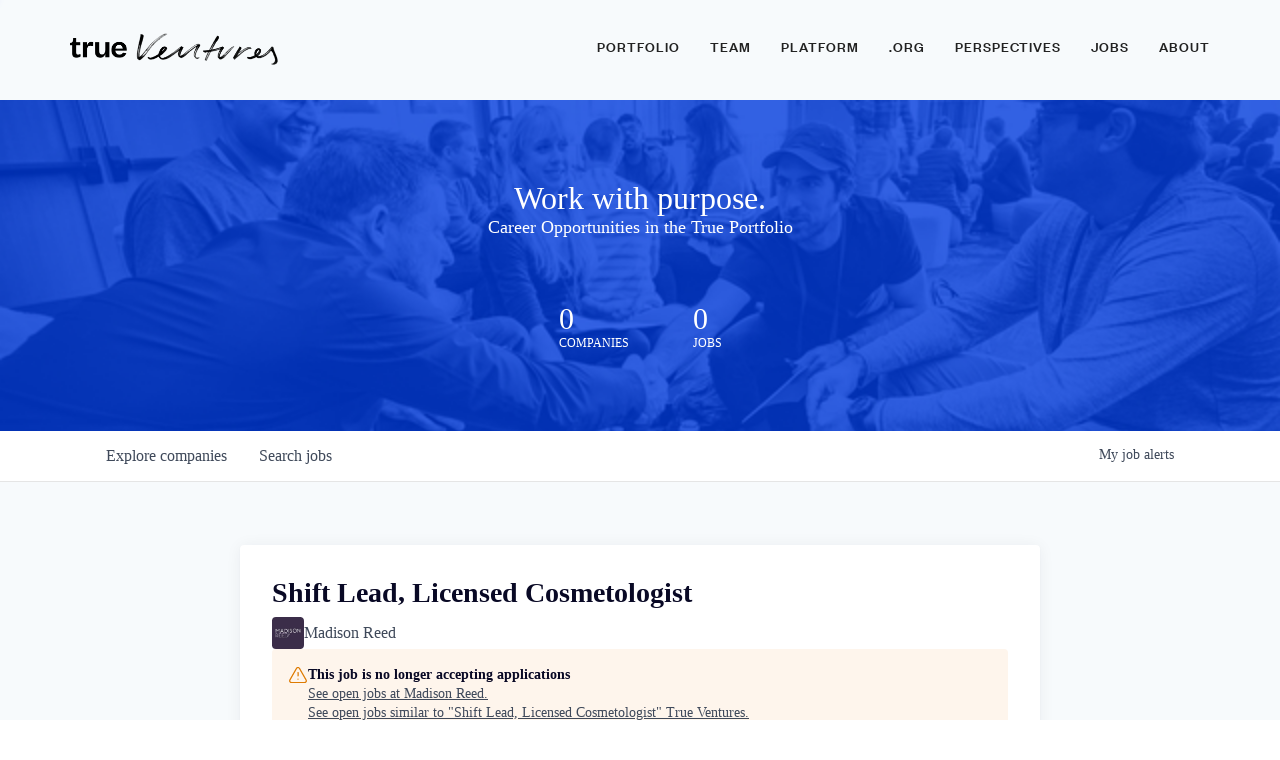

--- FILE ---
content_type: text/html; charset=utf-8
request_url: https://jobs.trueventures.com/companies/madison-reed/jobs/28520128-shift-lead-licensed-cosmetologist
body_size: 19422
content:
<!DOCTYPE html><html lang="en"><head><link rel="shortcut icon" href="https://cdn.filestackcontent.com/t5ZzcYlGQqaSJz75kt2T" data-next-head=""/><title data-next-head="">Shift Lead, Licensed Cosmetologist @ Madison Reed | True Ventures Job Board</title><meta name="description" property="og:description" content="Search job openings across the True Ventures network." data-next-head=""/><meta charSet="utf-8" data-next-head=""/><meta name="viewport" content="initial-scale=1.0, width=device-width" data-next-head=""/><link rel="apple-touch-icon" sizes="180x180" href="https://cdn.filestackcontent.com/t5ZzcYlGQqaSJz75kt2T" data-next-head=""/><link rel="icon" type="image/png" sizes="32x32" href="https://cdn.filestackcontent.com/t5ZzcYlGQqaSJz75kt2T" data-next-head=""/><link rel="icon" type="image/png" sizes="16x16" href="https://cdn.filestackcontent.com/t5ZzcYlGQqaSJz75kt2T" data-next-head=""/><link rel="shortcut icon" href="https://cdn.filestackcontent.com/t5ZzcYlGQqaSJz75kt2T" data-next-head=""/><meta name="url" property="og:url" content="https://jobs.trueventures.com" data-next-head=""/><meta name="type" property="og:type" content="website" data-next-head=""/><meta name="title" property="og:title" content="True Ventures Job Board" data-next-head=""/><meta name="image" property="og:image" content="http://cdn.filepicker.io/api/file/ic2LBv6QLyJRtJthJtVa" data-next-head=""/><meta name="secure_url" property="og:image:secure_url" content="https://cdn.filepicker.io/api/file/ic2LBv6QLyJRtJthJtVa" data-next-head=""/><meta name="twitter:card" content="summary_large_image" data-next-head=""/><meta name="twitter:image" content="https://cdn.filepicker.io/api/file/ic2LBv6QLyJRtJthJtVa" data-next-head=""/><meta name="twitter:title" content="True Ventures Job Board" data-next-head=""/><meta name="twitter:description" content="Search job openings across the True Ventures network." data-next-head=""/><meta name="google-site-verification" content="CQNnZQRH0dvJgCqWABp64ULhLI69C53ULhWdJemAW_w" data-next-head=""/><script>!function(){var analytics=window.analytics=window.analytics||[];if(!analytics.initialize)if(analytics.invoked)window.console&&console.error&&console.error("Segment snippet included twice.");else{analytics.invoked=!0;analytics.methods=["trackSubmit","trackClick","trackLink","trackForm","pageview","identify","reset","group","track","ready","alias","debug","page","once","off","on","addSourceMiddleware","addIntegrationMiddleware","setAnonymousId","addDestinationMiddleware"];analytics.factory=function(e){return function(){if(window.analytics.initialized)return window.analytics[e].apply(window.analytics,arguments);var i=Array.prototype.slice.call(arguments);i.unshift(e);analytics.push(i);return analytics}};for(var i=0;i<analytics.methods.length;i++){var key=analytics.methods[i];analytics[key]=analytics.factory(key)}analytics.load=function(key,i){var t=document.createElement("script");t.type="text/javascript";t.async=!0;t.src="https://an.getro.com/analytics.js/v1/" + key + "/analytics.min.js";var n=document.getElementsByTagName("script")[0];n.parentNode.insertBefore(t,n);analytics._loadOptions=i};analytics._writeKey="VKRqdgSBA3lFoZSlbeHbrzqQkLPBcP7W";;analytics.SNIPPET_VERSION="4.16.1";
analytics.load("VKRqdgSBA3lFoZSlbeHbrzqQkLPBcP7W");

}}();</script><link rel="stylesheet" href="https://cdn-customers.getro.com/trueventures/style.react.css??v=f80046d2baa4aa4fd5bffc850b2a3375909e4605"/><link rel="preload" href="https://cdn.getro.com/assets/_next/static/css/b1414ae24606c043.css" as="style"/><link rel="stylesheet" href="https://cdn.getro.com/assets/_next/static/css/b1414ae24606c043.css" data-n-g=""/><noscript data-n-css=""></noscript><script defer="" nomodule="" src="https://cdn.getro.com/assets/_next/static/chunks/polyfills-42372ed130431b0a.js"></script><script id="jquery" src="https://ajax.googleapis.com/ajax/libs/jquery/3.6.0/jquery.min.js" defer="" data-nscript="beforeInteractive"></script><script src="https://cdn.getro.com/assets/_next/static/chunks/webpack-13401e6578afde49.js" defer=""></script><script src="https://cdn.getro.com/assets/_next/static/chunks/framework-a008f048849dfc11.js" defer=""></script><script src="https://cdn.getro.com/assets/_next/static/chunks/main-20184c2c7bd0fe0a.js" defer=""></script><script src="https://cdn.getro.com/assets/_next/static/chunks/pages/_app-52002506ec936253.js" defer=""></script><script src="https://cdn.getro.com/assets/_next/static/chunks/a86620fd-3b4606652f1c2476.js" defer=""></script><script src="https://cdn.getro.com/assets/_next/static/chunks/8230-afd6e299f7a6ae33.js" defer=""></script><script src="https://cdn.getro.com/assets/_next/static/chunks/4000-0acb5a82151cbee6.js" defer=""></script><script src="https://cdn.getro.com/assets/_next/static/chunks/9091-5cd776e8ee5ad3a3.js" defer=""></script><script src="https://cdn.getro.com/assets/_next/static/chunks/1637-66b68fc38bc6d10a.js" defer=""></script><script src="https://cdn.getro.com/assets/_next/static/chunks/3676-4975c339fc5bc499.js" defer=""></script><script src="https://cdn.getro.com/assets/_next/static/chunks/9358-87cc633cf780c23e.js" defer=""></script><script src="https://cdn.getro.com/assets/_next/static/chunks/9117-6f216abbf55ba8cd.js" defer=""></script><script src="https://cdn.getro.com/assets/_next/static/chunks/1446-b10012f4e22f3c87.js" defer=""></script><script src="https://cdn.getro.com/assets/_next/static/chunks/5355-7de2c819d8cad6ea.js" defer=""></script><script src="https://cdn.getro.com/assets/_next/static/chunks/9582-518ab6ebe5bdae78.js" defer=""></script><script src="https://cdn.getro.com/assets/_next/static/chunks/pages/companies/%5BcompanySlug%5D/jobs/%5BjobSlug%5D-9a484f2bf7b6c05f.js" defer=""></script><script src="https://cdn.getro.com/assets/_next/static/sFy2epgoHzjC0mIw-ELqy/_buildManifest.js" defer=""></script><script src="https://cdn.getro.com/assets/_next/static/sFy2epgoHzjC0mIw-ELqy/_ssgManifest.js" defer=""></script><meta name="sentry-trace" content="a0cf45e6b60c9c7a84c08d24fa521391-780348582be40fa6-0"/><meta name="baggage" content="sentry-environment=production,sentry-release=556251c452b10cc7b7bb587e4f99dbd356cfc43f,sentry-public_key=99c84790fa184cf49c16c34cd7113f75,sentry-trace_id=a0cf45e6b60c9c7a84c08d24fa521391,sentry-org_id=129958,sentry-sampled=false,sentry-sample_rand=0.7782377869156583,sentry-sample_rate=0.033"/><style data-styled="" data-styled-version="5.3.11">.gVRrUK{box-sizing:border-box;margin:0;min-width:0;font-family:-apple-system,BlinkMacSystemFont,'Segoe UI','Roboto','Oxygen','Ubuntu','Cantarell','Fira Sans','Droid Sans','Helvetica Neue','sans-serif';font-weight:400;font-style:normal;font-size:16px;color:#3F495A;}/*!sc*/
.fyPcag{box-sizing:border-box;margin:0;min-width:0;background-color:#F7FAFC;min-height:100vh;-webkit-flex-direction:column;-ms-flex-direction:column;flex-direction:column;-webkit-align-items:stretch;-webkit-box-align:stretch;-ms-flex-align:stretch;align-items:stretch;}/*!sc*/
.dKubqp{box-sizing:border-box;margin:0;min-width:0;}/*!sc*/
.elbZCm{box-sizing:border-box;margin:0;min-width:0;width:100%;}/*!sc*/
.dFKghv{box-sizing:border-box;margin:0;min-width:0;box-shadow:0 1px 0 0 #e5e5e5;-webkit-flex-direction:row;-ms-flex-direction:row;flex-direction:row;width:100%;background-color:#ffffff;}/*!sc*/
.byBMUo{box-sizing:border-box;margin:0;min-width:0;max-width:100%;width:100%;margin-left:auto;margin-right:auto;}/*!sc*/
@media screen and (min-width:40em){.byBMUo{width:100%;}}/*!sc*/
@media screen and (min-width:65em){.byBMUo{width:1100px;}}/*!sc*/
.cyRTWj{box-sizing:border-box;margin:0;min-width:0;color:#4900FF;position:relative;-webkit-text-decoration:none;text-decoration:none;-webkit-transition:all ease 0.3s;transition:all ease 0.3s;text-transform:capitalize;-webkit-order:1;-ms-flex-order:1;order:1;padding-left:16px;padding-right:16px;padding-top:16px;padding-bottom:16px;font-size:16px;color:#3F495A;display:-webkit-box;display:-webkit-flex;display:-ms-flexbox;display:flex;-webkit-align-items:baseline;-webkit-box-align:baseline;-ms-flex-align:baseline;align-items:baseline;}/*!sc*/
@media screen and (min-width:40em){.cyRTWj{text-transform:capitalize;}}/*!sc*/
@media screen and (min-width:65em){.cyRTWj{text-transform:unset;}}/*!sc*/
.cyRTWj span{display:none;}/*!sc*/
.cyRTWj::after{content:'';position:absolute;left:0;right:0;bottom:0;height:0.125rem;background-color:#4900FF;opacity:0;-webkit-transition:opacity 0.3s;transition:opacity 0.3s;}/*!sc*/
.cyRTWj:hover{color:#3F495A;}/*!sc*/
.cyRTWj:active{background-color:#F7FAFC;-webkit-transform:scale(.94);-ms-transform:scale(.94);transform:scale(.94);}/*!sc*/
.cyRTWj.active{font-weight:600;color:#090925;}/*!sc*/
.cyRTWj.active::after{opacity:1;}/*!sc*/
@media screen and (min-width:40em){.cyRTWj{padding-left:16px;padding-right:16px;}}/*!sc*/
.ekJmTQ{box-sizing:border-box;margin:0;min-width:0;display:none;}/*!sc*/
@media screen and (min-width:40em){.ekJmTQ{display:none;}}/*!sc*/
@media screen and (min-width:65em){.ekJmTQ{display:inline-block;}}/*!sc*/
.hQFgTu{box-sizing:border-box;margin:0;min-width:0;color:#4900FF;position:relative;-webkit-text-decoration:none;text-decoration:none;-webkit-transition:all ease 0.3s;transition:all ease 0.3s;text-transform:capitalize;-webkit-order:0;-ms-flex-order:0;order:0;padding-left:16px;padding-right:16px;padding-top:16px;padding-bottom:16px;font-size:16px;color:#3F495A;display:-webkit-box;display:-webkit-flex;display:-ms-flexbox;display:flex;-webkit-align-items:baseline;-webkit-box-align:baseline;-ms-flex-align:baseline;align-items:baseline;}/*!sc*/
@media screen and (min-width:40em){.hQFgTu{text-transform:capitalize;}}/*!sc*/
@media screen and (min-width:65em){.hQFgTu{text-transform:unset;}}/*!sc*/
.hQFgTu span{display:none;}/*!sc*/
.hQFgTu::after{content:'';position:absolute;left:0;right:0;bottom:0;height:0.125rem;background-color:#4900FF;opacity:0;-webkit-transition:opacity 0.3s;transition:opacity 0.3s;}/*!sc*/
.hQFgTu:hover{color:#3F495A;}/*!sc*/
.hQFgTu:active{background-color:#F7FAFC;-webkit-transform:scale(.94);-ms-transform:scale(.94);transform:scale(.94);}/*!sc*/
.hQFgTu.active{font-weight:600;color:#090925;}/*!sc*/
.hQFgTu.active::after{opacity:1;}/*!sc*/
@media screen and (min-width:40em){.hQFgTu{padding-left:16px;padding-right:16px;}}/*!sc*/
.ioCEHO{box-sizing:border-box;margin:0;min-width:0;margin-left:auto;margin-right:16px;text-align:left;-webkit-flex-direction:column;-ms-flex-direction:column;flex-direction:column;-webkit-order:9999;-ms-flex-order:9999;order:9999;}/*!sc*/
@media screen and (min-width:40em){.ioCEHO{margin-right:16px;}}/*!sc*/
@media screen and (min-width:65em){.ioCEHO{margin-right:0;}}/*!sc*/
.iJaGyT{box-sizing:border-box;margin:0;min-width:0;position:relative;cursor:pointer;-webkit-transition:all ease 0.3s;transition:all ease 0.3s;border-radius:4px;font-size:16px;font-weight:500;display:-webkit-box;display:-webkit-flex;display:-ms-flexbox;display:flex;-webkit-tap-highlight-color:transparent;-webkit-align-items:center;-webkit-box-align:center;-ms-flex-align:center;align-items:center;font-family:-apple-system,BlinkMacSystemFont,'Segoe UI','Roboto','Oxygen','Ubuntu','Cantarell','Fira Sans','Droid Sans','Helvetica Neue','sans-serif';color:#3F495A;background-color:#FFFFFF;border-style:solid;border-color:#A3B1C2;border-width:1px;border:none;border-color:transparent;width:small;height:small;margin-top:8px;padding:8px 16px;padding-right:0;-webkit-align-self:center;-ms-flex-item-align:center;align-self:center;font-size:14px;}/*!sc*/
.iJaGyT:active{-webkit-transform:scale(.94);-ms-transform:scale(.94);transform:scale(.94);box-shadow:inset 0px 1.875px 1.875px rgba(0,0,0,0.12);}/*!sc*/
.iJaGyT:disabled{color:#A3B1C2;}/*!sc*/
.iJaGyT:hover{background-color:#F7FAFC;}/*!sc*/
.iJaGyT [role="progressbar"] > div > div{border-color:rgba(63,73,90,0.2);border-top-color:#090925;}/*!sc*/
@media screen and (min-width:40em){.iJaGyT{border-color:#A3B1C2;}}/*!sc*/
@media screen and (min-width:40em){.iJaGyT{padding-right:16px;}}/*!sc*/
.jUfIjB{box-sizing:border-box;margin:0;min-width:0;display:none;}/*!sc*/
@media screen and (min-width:40em){.jUfIjB{display:block;}}/*!sc*/
.iqghoL{box-sizing:border-box;margin:0;min-width:0;margin-left:auto !important;margin-right:auto !important;box-sizing:border-box;max-width:100%;position:static;z-index:1;margin-left:auto;margin-right:auto;width:100%;padding-top:0;padding-left:16px;padding-right:16px;padding-bottom:64px;}/*!sc*/
@media screen and (min-width:40em){.iqghoL{width:100%;}}/*!sc*/
@media screen and (min-width:65em){.iqghoL{width:1132px;}}/*!sc*/
.ebGWQq{box-sizing:border-box;margin:0;min-width:0;-webkit-box-pack:justify;-webkit-justify-content:space-between;-ms-flex-pack:justify;justify-content:space-between;margin-bottom:24px;-webkit-flex-direction:column;-ms-flex-direction:column;flex-direction:column;width:100%;}/*!sc*/
@media screen and (min-width:40em){.ebGWQq{-webkit-flex-direction:row;-ms-flex-direction:row;flex-direction:row;}}/*!sc*/
@media screen and (min-width:65em){.ebGWQq{-webkit-flex-direction:row;-ms-flex-direction:row;flex-direction:row;}}/*!sc*/
.dsHaKT{box-sizing:border-box;margin:0;min-width:0;gap:24px;-webkit-flex-direction:column;-ms-flex-direction:column;flex-direction:column;width:100%;}/*!sc*/
.iaKmHE{box-sizing:border-box;margin:0;min-width:0;font-size:28px;margin-bottom:8px;color:#090925;}/*!sc*/
.iKYCNv{box-sizing:border-box;margin:0;min-width:0;-webkit-column-gap:8px;column-gap:8px;cursor:pointer;-webkit-align-items:center;-webkit-box-align:center;-ms-flex-align:center;align-items:center;}/*!sc*/
.iKYCNv color{main:#3F495A;dark:#090925;subtle:#67738B;placeholder:#8797AB;link:#3F495A;link-accent:#4900FF;error:#D90218;}/*!sc*/
.hRzXmX{box-sizing:border-box;margin:0;min-width:0;width:32px;}/*!sc*/
.ijjZxr{box-sizing:border-box;margin:0;min-width:0;margin-bottom:16px;}/*!sc*/
.kGAAEy{box-sizing:border-box;margin:0;min-width:0;-webkit-flex-direction:column;-ms-flex-direction:column;flex-direction:column;gap:8px;}/*!sc*/
.dkjSzf{box-sizing:border-box;margin:0;min-width:0;font-weight:600;font-size:14px;color:#090925;}/*!sc*/
.eRlSKr{box-sizing:border-box;margin:0;min-width:0;color:#3F495A!important;font-weight:500;}/*!sc*/
.lhPfhV{box-sizing:border-box;margin:0;min-width:0;-webkit-column-gap:8px;column-gap:8px;-webkit-box-pack:justify;-webkit-justify-content:space-between;-ms-flex-pack:justify;justify-content:space-between;}/*!sc*/
.hQNFTd{box-sizing:border-box;margin:0;min-width:0;row-gap:8px;-webkit-flex-direction:column;-ms-flex-direction:column;flex-direction:column;}/*!sc*/
.fLzXDu{box-sizing:border-box;margin:0;min-width:0;font-size:14px;color:#67738B;}/*!sc*/
.crBMPy{box-sizing:border-box;margin:0;min-width:0;margin-top:40px;}/*!sc*/
.crBMPy li:not(:last-child){margin-bottom:8px;}/*!sc*/
.crBMPy p,.crBMPy span,.crBMPy div,.crBMPy li,.crBMPy ol,.crBMPy ul{color:#3F495A;font-size:16px!important;line-height:140%!important;margin:0 auto 16px;}/*!sc*/
.crBMPy h1,.crBMPy h2,.crBMPy h3,.crBMPy h4,.crBMPy h5,.crBMPy h6{color:#090925;}/*!sc*/
.crBMPy h4,.crBMPy h5,.crBMPy h6{font-size:16px;margin:0 auto 16px;}/*!sc*/
.crBMPy h1:not(:first-child){font-size:24px;margin:48px auto 16px;}/*!sc*/
.crBMPy h2:not(:first-child){font-size:20px;margin:32px auto 16px;}/*!sc*/
.crBMPy h3:not(:first-child){font-size:18px;margin:24px auto 16px;}/*!sc*/
.crBMPy ul{padding:0 0 0 32px;}/*!sc*/
.crBMPy a{color:#3F495A !important;}/*!sc*/
.iIGtVd{box-sizing:border-box;margin:0;min-width:0;max-width:600px;margin:0 auto;}/*!sc*/
.friAmK{box-sizing:border-box;margin:0;min-width:0;padding-bottom:40px;margin-top:40px;}/*!sc*/
.bOyPTM{box-sizing:border-box;margin:0;min-width:0;gap:40px;margin-top:40px;-webkit-align-items:center;-webkit-box-align:center;-ms-flex-align:center;align-items:center;-webkit-box-pack:justify;-webkit-justify-content:space-between;-ms-flex-pack:justify;justify-content:space-between;-webkit-flex-direction:column;-ms-flex-direction:column;flex-direction:column;}/*!sc*/
@media screen and (min-width:40em){.bOyPTM{-webkit-flex-direction:row;-ms-flex-direction:row;flex-direction:row;}}/*!sc*/
.kkTXM{box-sizing:border-box;margin:0;min-width:0;-webkit-text-decoration-line:underline;text-decoration-line:underline;cursor:pointer;display:block;text-align:center;color:#3F495A !important;font-size:14px;line-height:22px;}/*!sc*/
.fIUOoG{box-sizing:border-box;margin:0;min-width:0;justify-self:flex-end;margin-top:auto;-webkit-flex-direction:row;-ms-flex-direction:row;flex-direction:row;width:100%;background-color:transparent;padding-top:32px;padding-bottom:32px;}/*!sc*/
.Jizzq{box-sizing:border-box;margin:0;min-width:0;width:100%;margin-left:auto;margin-right:auto;-webkit-flex-direction:column;-ms-flex-direction:column;flex-direction:column;text-align:center;}/*!sc*/
@media screen and (min-width:40em){.Jizzq{width:1100px;}}/*!sc*/
.fONCsf{box-sizing:border-box;margin:0;min-width:0;color:#4900FF;-webkit-align-self:center;-ms-flex-item-align:center;align-self:center;margin-bottom:16px;color:#090925;width:120px;}/*!sc*/
.bfORaf{box-sizing:border-box;margin:0;min-width:0;color:currentColor;width:100%;height:auto;}/*!sc*/
.gkPOSa{box-sizing:border-box;margin:0;min-width:0;-webkit-flex-direction:row;-ms-flex-direction:row;flex-direction:row;-webkit-box-pack:center;-webkit-justify-content:center;-ms-flex-pack:center;justify-content:center;-webkit-flex-wrap:wrap;-ms-flex-wrap:wrap;flex-wrap:wrap;}/*!sc*/
.hDtUlk{box-sizing:border-box;margin:0;min-width:0;-webkit-appearance:none;-moz-appearance:none;appearance:none;display:inline-block;text-align:center;line-height:inherit;-webkit-text-decoration:none;text-decoration:none;font-size:inherit;padding-left:16px;padding-right:16px;padding-top:8px;padding-bottom:8px;color:#ffffff;background-color:#4900FF;border:none;border-radius:4px;padding-left:8px;padding-right:8px;font-size:16px;position:relative;z-index:2;cursor:pointer;-webkit-transition:all ease 0.3s;transition:all ease 0.3s;border-radius:4px;font-weight:500;display:-webkit-box;display:-webkit-flex;display:-ms-flexbox;display:flex;-webkit-tap-highlight-color:transparent;-webkit-align-items:center;-webkit-box-align:center;-ms-flex-align:center;align-items:center;font-family:-apple-system,BlinkMacSystemFont,'Segoe UI','Roboto','Oxygen','Ubuntu','Cantarell','Fira Sans','Droid Sans','Helvetica Neue','sans-serif';color:#3F495A;background-color:transparent;border-style:solid;border-color:#A3B1C2;border-width:1px;border:none;-webkit-box-pack:unset;-webkit-justify-content:unset;-ms-flex-pack:unset;justify-content:unset;-webkit-text-decoration:none;text-decoration:none;white-space:nowrap;margin-right:16px;padding:0;color:#67738B;padding-top:4px;padding-bottom:4px;font-size:12px;}/*!sc*/
.hDtUlk:active{-webkit-transform:scale(.94);-ms-transform:scale(.94);transform:scale(.94);box-shadow:inset 0px 1.875px 1.875px rgba(0,0,0,0.12);}/*!sc*/
.hDtUlk:disabled{color:#A3B1C2;}/*!sc*/
.hDtUlk:hover{-webkit-text-decoration:underline;text-decoration:underline;}/*!sc*/
.hDtUlk [role="progressbar"] > div > div{border-color:rgba(63,73,90,0.2);border-top-color:#090925;}/*!sc*/
data-styled.g1[id="sc-aXZVg"]{content:"gVRrUK,fyPcag,dKubqp,elbZCm,dFKghv,byBMUo,cyRTWj,ekJmTQ,hQFgTu,ioCEHO,iJaGyT,jUfIjB,iqghoL,ebGWQq,dsHaKT,iaKmHE,iKYCNv,hRzXmX,ijjZxr,kGAAEy,dkjSzf,eRlSKr,lhPfhV,hQNFTd,fLzXDu,crBMPy,iIGtVd,friAmK,bOyPTM,kkTXM,fIUOoG,Jizzq,fONCsf,bfORaf,gkPOSa,hDtUlk,"}/*!sc*/
.fteAEG{display:-webkit-box;display:-webkit-flex;display:-ms-flexbox;display:flex;}/*!sc*/
data-styled.g2[id="sc-gEvEer"]{content:"fteAEG,"}/*!sc*/
.flWBVF{box-sizing:border-box;margin:0;min-width:0;container-type:inline-size;container-name:hero;}/*!sc*/
.iCvFnQ{box-sizing:border-box;margin:0;min-width:0;position:relative;background-size:cover;background-position:center center;text-align:center;padding-top:32px;padding-bottom:32px;color:#ffffff;}/*!sc*/
@media (min-width:480px){.iCvFnQ{padding:calc(10 * 0.5rem) 0;}}/*!sc*/
.iFoJuC{box-sizing:border-box;margin:0;min-width:0;object-fit:cover;width:100%;height:100%;position:absolute;left:0;top:0;}/*!sc*/
.cmDbPT{box-sizing:border-box;margin:0;min-width:0;margin-left:auto !important;margin-right:auto !important;box-sizing:border-box;max-width:100%;position:relative;z-index:3;margin-left:auto;margin-right:auto;width:100%;padding-top:0;padding-left:16px;padding-right:16px;}/*!sc*/
@media screen and (min-width:40em){.cmDbPT{width:100%;}}/*!sc*/
@media screen and (min-width:65em){.cmDbPT{width:1132px;}}/*!sc*/
.bsENgY{box-sizing:border-box;margin:0;min-width:0;max-width:900px;position:relative;text-align:center;font-size:18px;font-weight:500;font-family:inherit;margin-left:auto;margin-right:auto;margin-top:0;margin-bottom:0;color:inherit;}/*!sc*/
@media screen and (min-width:40em){.bsENgY{font-size:32px;}}/*!sc*/
.pKjCT{box-sizing:border-box;margin:0;min-width:0;position:relative;font-weight:300;font-style:italic;color:inherit;font-size:16px;margin-top:16px;margin-left:auto;margin-right:auto;margin-bottom:0;}/*!sc*/
.pKjCT:first-child{margin-top:0;}/*!sc*/
@media screen and (min-width:40em){.pKjCT{font-size:18px;}}/*!sc*/
.gwmNXr{box-sizing:border-box;margin:0;min-width:0;}/*!sc*/
.fmUVIp{box-sizing:border-box;margin:0;min-width:0;-webkit-box-pack:center;-webkit-justify-content:center;-ms-flex-pack:center;justify-content:center;-webkit-align-items:center;-webkit-box-align:center;-ms-flex-align:center;align-items:center;}/*!sc*/
.fmUVIp:not(:first-child){margin-top:32px;}/*!sc*/
@media screen and (min-width:40em){.fmUVIp:not(:first-child){margin-top:64px;}}/*!sc*/
@media screen and (min-width:65em){.fmUVIp:not(:first-child){margin-top:64px;}}/*!sc*/
.HtwpK{box-sizing:border-box;margin:0;min-width:0;max-width:300px;}/*!sc*/
.eOOXFH{box-sizing:border-box;margin:0;min-width:0;-webkit-box-pack:space-around;-webkit-justify-content:space-around;-ms-flex-pack:space-around;justify-content:space-around;margin-top:0;}/*!sc*/
.fbDqWI{box-sizing:border-box;margin:0;min-width:0;padding-right:64px;}/*!sc*/
.izkFvz{box-sizing:border-box;margin:0;min-width:0;-webkit-flex-direction:column;-ms-flex-direction:column;flex-direction:column;text-align:left;padding-right:64px;}/*!sc*/
.jZIqdX{box-sizing:border-box;margin:0;min-width:0;font-size:20px;font-weight:500;}/*!sc*/
@media screen and (min-width:40em){.jZIqdX{font-size:30px;}}/*!sc*/
.erBpup{box-sizing:border-box;margin:0;min-width:0;text-transform:uppercase;font-size:12px;}/*!sc*/
.mcBfM{box-sizing:border-box;margin:0;min-width:0;-webkit-flex-direction:column;-ms-flex-direction:column;flex-direction:column;text-align:left;}/*!sc*/
.eBWkFz{box-sizing:border-box;margin:0;min-width:0;padding:32px;box-shadow:0px 1px 2px 0px rgba(27,36,50,0.04),0px 1px 16px 0px rgba(27,36,50,0.06);border-radius:4px;background-color:#FFFFFF;margin-left:auto;margin-right:auto;width:100%;-webkit-flex-direction:column;-ms-flex-direction:column;flex-direction:column;padding-left:16px;padding-right:16px;margin-top:64px;max-width:800px;margin-left:auto;margin-right:auto;}/*!sc*/
@media screen and (min-width:40em){.eBWkFz{padding-left:32px;padding-right:32px;}}/*!sc*/
.jBogQf{box-sizing:border-box;margin:0;min-width:0;position:relative;width:100%;-webkit-align-items:start;-webkit-box-align:start;-ms-flex-align:start;align-items:start;}/*!sc*/
.ddKpAl{box-sizing:border-box;margin:0;min-width:0;-webkit-flex:1 1;-ms-flex:1 1;flex:1 1;}/*!sc*/
.VWXkL{box-sizing:border-box;margin:0;min-width:0;position:relative;font-weight:500;color:#3F495A;height:100%;width:100%;border-radius:4px;}/*!sc*/
.cVYRew{box-sizing:border-box;margin:0;min-width:0;max-width:100%;height:auto;border-radius:4px;overflow:hidden;object-fit:contain;width:100%;height:100%;}/*!sc*/
.hPknKP{box-sizing:border-box;margin:0;min-width:0;background-color:#FEF5EC;text-align:left;-webkit-align-items:flex-start;-webkit-box-align:flex-start;-ms-flex-align:flex-start;align-items:flex-start;-webkit-flex:0 0 auto;-ms-flex:0 0 auto;flex:0 0 auto;padding:16px;border-radius:4px;line-height:1.4;gap:16px;}/*!sc*/
.jDfdPi{box-sizing:border-box;margin:0;min-width:0;height:20px;width:20px;}/*!sc*/
.kgAlEH{box-sizing:border-box;margin:0;min-width:0;color:#DE7B02;-webkit-align-items:center;-webkit-box-align:center;-ms-flex-align:center;align-items:center;-webkit-flex:0 0 auto;-ms-flex:0 0 auto;flex:0 0 auto;}/*!sc*/
.cYMjnh{box-sizing:border-box;margin:0;min-width:0;font-weight:500;font-size:14px;color:#3F495A;}/*!sc*/
.exMvxQ{box-sizing:border-box;margin:0;min-width:0;-webkit-text-decoration:none;text-decoration:none;color:currentColor;width:100%;height:auto;}/*!sc*/
data-styled.g3[id="sc-eqUAAy"]{content:"flWBVF,iCvFnQ,iFoJuC,cmDbPT,bsENgY,pKjCT,gwmNXr,fmUVIp,HtwpK,eOOXFH,fbDqWI,izkFvz,jZIqdX,erBpup,mcBfM,eBWkFz,jBogQf,ddKpAl,VWXkL,cVYRew,hPknKP,jDfdPi,kgAlEH,cYMjnh,exMvxQ,"}/*!sc*/
.gQycbC{display:-webkit-box;display:-webkit-flex;display:-ms-flexbox;display:flex;}/*!sc*/
data-styled.g4[id="sc-fqkvVR"]{content:"gQycbC,"}/*!sc*/
</style></head><body id="main-wrapper" class="custom-design-trueventures"><div id="root"></div><div id="__next"><div class="sc-aXZVg gVRrUK"><div class="" style="position:fixed;top:0;left:0;height:2px;background:transparent;z-index:99999999999;width:100%"><div class="" style="height:100%;background:#4900FF;transition:all 500ms ease;width:0%"><div style="box-shadow:0 0 10px #4900FF, 0 0 10px #4900FF;width:5%;opacity:1;position:absolute;height:100%;transition:all 500ms ease;transform:rotate(3deg) translate(0px, -4px);left:-10rem"></div></div></div><div id="wlc-main" class="sc-aXZVg sc-gEvEer fyPcag fteAEG network-container"><div data-testid="custom-header" id="trueventures-custom-header" class="sc-aXZVg dKubqp trueventures-custom-part"><div id="app" class="cd_wrapper">
  <div class="bCvHWqXxGx">
    <header class="_1ghoKKJozk">
      <div class="_221YEJjC_t"></div>
      <div class="_38GougRNE8">
        <div class="_2K6rwItM7L">
          <a class="_1lZ2xmkzul" href="https://trueventures.com/">
            <img class="_2OkMYzlOrP" src="https://cdn-customers.getro.com/trueventures/images/73e3afb5b3b0d267e0da4c6174e51ef0.png"
              alt="True Ventures" />
          </a>
          <button class="gVb7RkMgLV" type="button">
            <span class="OWUba6qdEC">
              <span class="mlzN0ShPLm"></span>
              <span class="mlzN0ShPLm"></span>
              <span class="mlzN0ShPLm"></span>
            </span>
          </button>
          <div class="_19-42oRoSL">
            <div class="_2f65kj6OQw">
              <a class="_1lZ2xmkzul" href="https://trueventures.com/">
                <img class="_2OkMYzlOrP _36bHctHSA2"
                  src="https://cdn-customers.getro.com/trueventures/images/8fdb3dfb56c9dc7d33fbb49e152265f0.png" alt="True Ventures" />
              </a>
            </div>
            <nav class="_2mobGmXDrw _31NHkXwuaR">
              <ul class="_19wKOB0BVZ">
                <li class="uAXREv9OZf"><a class="_1FUoF0TMSE" aria-current="false" match="[object Object]"
                    history="[object Object]" staticcontext="[object Object]" href="https://trueventures.com/portfolio">Portfolio</a></li>
                <li class="uAXREv9OZf"><a class="_1FUoF0TMSE" aria-current="false" match="[object Object]"
                    history="[object Object]" staticcontext="[object Object]" href="https://trueventures.com/team">Team</a></li>
                <li class="uAXREv9OZf"><a class="_1FUoF0TMSE" aria-current="false" match="[object Object]"
                    history="[object Object]" staticcontext="[object Object]" href="https://trueventures.com/true-platform">Platform</a></li>
                <li class="uAXREv9OZf"><a class="_1FUoF0TMSE" aria-current="false" match="[object Object]"
                    history="[object Object]" staticcontext="[object Object]" href="https://trueventures.com/org">.ORG</a></li>
                <li class="uAXREv9OZf">
                  <div class="_1FUoF0TMSE">
                    <div class="_2kpeAaC-5b"><span>Perspectives</span>
                      <div class="_2LX9U94dBg">
                        <div class="_2tpAwiqu41"><a aria-current="false" match="[object Object]"
                            history="[object Object]" staticcontext="[object Object]" href="https://trueventures.com/blog">Blog</a><a
                            class="active" aria-current="true" match="[object Object]" history="[object Object]"
                            staticcontext="[object Object]" href="https://trueventures.com/">Newsletter</a><a aria-current="false"
                            match="[object Object]" history="[object Object]" staticcontext="[object Object]"
                            href="https://trueventures.com/true-learning">Learnings</a></div>
                      </div>
                    </div>
                  </div>
                </li>
                <li class="uAXREv9OZf"><a href="https://jobs.trueventures.com/" target="_blank" class="_1FUoF0TMSE"
                    match="[object Object]" location="[object Object]" history="[object Object]"
                    staticcontext="[object Object]">Jobs</a></li>
                <li class="uAXREv9OZf"><a class="_1FUoF0TMSE" aria-current="false" match="[object Object]"
                    history="[object Object]" staticcontext="[object Object]" href="https://trueventures.com/about">About</a></li>
              </ul>
            </nav>
            <div class="_3XBoW0qVax">
              <ul class="_2m7MJDU7ig _38pZT8ha5U">
                <li>
                  <a class="Qac3l4xKgd" href="https://twitter.com/trueventures" target="_blank">Twitter</a>
                </li>
                <li>
                  <a class="Qac3l4xKgd" href="https://facebook.com/trueventures" target="_blank">Facebook</a>
                </li>
                <li>
                  <a class="Qac3l4xKgd" href="https://instagram.com/trueventures" target="_blank">Instagram</a>
                </li>
              </ul>
            </div>
          </div>
          <div class="e9xW5ZScVz"></div>
        </div>
      </div>
    </header>
  </div>
</div>

</div><div width="1" class="sc-aXZVg elbZCm"><div class="sc-eqUAAy flWBVF job-board-hero"><div data-testid="default-hero" color="white" class="sc-eqUAAy iCvFnQ network-hero"><img alt="hero" sx="[object Object]" loading="lazy" decoding="async" data-nimg="fill" class="sc-eqUAAy iFoJuC" style="position:absolute;height:100%;width:100%;left:0;top:0;right:0;bottom:0;color:transparent" src="https://cdn.filepicker.io/api/file/9NbYM4DzT1ijuJaKMBAg"/><div width="1,1,1132px" class="sc-eqUAAy cmDbPT container custom-design-trueventures" data-testid="container"><h2 class="sc-eqUAAy bsENgY job-tagline" data-testid="tagline" font-size="3,32px" font-weight="medium" font-family="inherit" color="inherit">Work with purpose.</h2><div data-testid="subtitle" class="sc-eqUAAy pKjCT subtitle" font-weight="default" font-style="italic" color="inherit" font-size="2,3"><span class="sc-eqUAAy gwmNXr">Career Opportunities in the True Portfolio</span></div><div class="sc-eqUAAy sc-fqkvVR fmUVIp gQycbC network-intro" data-testid="network-info"><div class="sc-eqUAAy HtwpK info"><div data-testid="number-wrapper" class="sc-eqUAAy sc-fqkvVR eOOXFH gQycbC stats job-number-wrapper"><div class="sc-eqUAAy sc-fqkvVR izkFvz gQycbC sc-eqUAAy fbDqWI job-org-count" data-testid="org-count"><div font-size="4,30px" font-weight="medium" class="sc-eqUAAy jZIqdX number"></div><div font-size="0" class="sc-eqUAAy erBpup text">companies</div></div><div class="sc-eqUAAy sc-fqkvVR mcBfM gQycbC sc-eqUAAy gwmNXr" data-testid="job-count"><div font-size="4,30px" font-weight="medium" class="sc-eqUAAy jZIqdX number"></div><div font-size="0" class="sc-eqUAAy erBpup text">Jobs</div></div></div></div></div></div></div></div><div id="content"><div data-testid="navbar" width="1" class="sc-aXZVg sc-gEvEer dFKghv fteAEG"><div width="1,1,1100px" class="sc-aXZVg sc-gEvEer byBMUo fteAEG"><a href="/jobs" class="sc-aXZVg cyRTWj theme_only " font-size="2" color="text.main" display="flex"><div display="none,none,inline-block" class="sc-aXZVg ekJmTQ">Search </div>jobs</a><a href="/companies" class="sc-aXZVg hQFgTu theme_only " font-size="2" color="text.main" display="flex"><div display="none,none,inline-block" class="sc-aXZVg ekJmTQ">Explore </div>companies</a><div order="9999" class="sc-aXZVg sc-gEvEer ioCEHO fteAEG"><div class="sc-aXZVg sc-gEvEer iJaGyT fteAEG theme_only" data-testid="my-job-alerts-button" font-size="14px">My <span class="sc-aXZVg jUfIjB">job </span>alerts</div></div></div></div><div width="1,1,1132px" data-testid="container" class="sc-aXZVg iqghoL"><script data-testid="job-ldjson" type="application/ld+json" async="">{"@context":"https://schema.org/","@type":"JobPosting","title":"Shift Lead, Licensed Cosmetologist","description":"<p><strong>Shift Lead, Hair Color Bar</strong></p><p><span>Madison Reed’s Hair Color Bar Shift Leads are responsible for ensuring the client experience is seamless from arrival to departure. This role is important to our team members' performance and clients’ Hair Color Bar experience by recognizing the unique and diverse needs of each client. The Shift Lead is the expert on Madison Reed, including consultations, color services, hair care products, unlimited roots membership program and subscriptions while providing services to Hair Color Bar clients and leading the team. </span></p><p><strong>What you’ll do:</strong></p><ul> <li><span>Actively works in the Hair Color Bar providing all color services, including but not limited to; all over color, roots treatment, roots and gloss treatment, highlights, toning glaze treatment, and blowout services</span></li> <li><span>Performs additional services as needed, such as, consultations, shampoo and blowout services, and as well as retail product recommendations</span></li> <li><span>Engages with clients to deliver a distinct and delightful client experience, mapped to their diverse needs, resulting in future client engagement with the Hair Color Bar</span></li> <li><span>Leads the team, at times without the Manager, by managing and guiding the team, valuing their ideas and insights to expand the positive experience for the client</span></li> <li><span>Coaches and develops team members to ensure the highest level of team culture, client satisfaction, and Hair Color Bar performance through aligning individuals’ unique talents and abilities with the most relevant responsibilities</span></li> <li><span>Supports as needed front-end operations while adhering to all company standard operating procedures, including but not limited to buy online pick up in store (BOPIS) and assisting clients with their retail orders</span></li> <li><span>Generates incremental revenue for the Hair Color Bar by building the service order through additional services, sales of unlimited roots memberships, subscriptions, hair care, and home hair care products and accessories</span></li> <li><span>Utilizes all Madison Reed systems to efficiently manage the business and drive retail and service sales, including service capacity, digital waitlist and buy online pick up in store (BOPIS)</span></li> <li><span>Exhibits sales and service behaviors in all interactions and communication with clients</span></li> <li><span>Regularly meets and exceeds daily, weekly, and monthly sales goals</span></li> <li><span>Demonstrates a positive and cooperative approach towards teammates</span></li> <li><span>Ability to work evenings, weekends and holidays as needed</span></li> </ul><p><strong>Who you are:</strong></p><ul><li><span>Based on state requirements, Cosmetology/Hairdressing license required hours completed to perform hair color services</span></li></ul><ul><li><span>1+ years of operational management experience, with 2+ years of experience working in a service-oriented business</span></li></ul><ul> <li><span>Outstanding communication, problem solving &amp; troubleshooting skills</span></li> <li><span>Ability to multitask in a fast-paced environment</span></li> <li><span>Exceptional organizational skills with high attention to detail</span></li> <li><span>Computer skills and POS (Point of Sale) system experience are desired</span></li> </ul><p><span>By applying for this job, I agree to receive text (SMS) messages, including via autodialer, related to my application and, if I am hired, to my employment and Madison Reed business. Message and data rates may apply. Text \"STOP\" at any time to cancel.</span></p><p><strong>Physical Demands:</strong></p><p><span>While performing the duties of this position, team members will regularly stand/walk for 4 consecutive hours or more at a time; regularly bend and twist at the waist, manipulate fingers and hands, bend wrists and arms, reach with hands and arms, speak, see, hear, and lift/move up to 3 pounds. May on occasion sit, kneel, stoop, crouch, and lift/push/pull up to 20 pounds.</span></p><p><span> </span><strong>Big on Benefits </strong></p><p><em><span>The Perks? Glad you asked...</span></em></p><ul> <li><span>Comprehensive Medical, Dental, and Vision Benefits </span></li> <li><span>Generous Paid Time Off program</span></li> <li><span>Company Paid Short and Long Term Disability and Life Insurance</span></li> <li><span>100% Company Paid Mental Health Benefits through Talkspace</span></li> <li><span>HSA Employer Contributions and FSA Options</span></li> <li><span>401k Participation</span></li> <li><span>Learning and Education Programs</span></li> <li><span>Madison Reed Gratis + Discounts on Hair Color Bar Services and Products</span></li> <li><span>Company Sponsored Events + Surprise and Delights</span></li> <li><span>But wait, there’s more…</span></li> </ul><p><strong>We are Madison Reed.</strong></p><p><span>We’re disrupting a $50 billion industry.</span></p><p><span>Since 2013, we’ve offered our clients the option to truly own their beauty with a revolutionary choice—your place or ours? Home or Hair Color Bar? Our professional hair color is truly omnichannel, with the option to order or subscribe through our website, pick up in-store at our Hair Color Bars, or make an appointment at one of our Hair Color Bar locations. At our Hair Color Bars, clients can choose from a variety of color services from licensed cosmetologists—permanent hair color, roots only, hair gloss, highlights, blowout services and more. With our men’s line launched in 2020, we’re shaking up the $50 billion hair care industry with products that continue to raise the bar for doing hair at home.</span></p><p><strong>We live our values.</strong></p><p><span>Here at our San Francisco headquarters and in every Hair Color Bar, we truly live our values—Love, Joy, Courage, Responsibility, and Trust. Our values inform everything we do, from how we treat our clients to how we treat every member of our fast-growing team. Our founder &amp; CEO, Amy Errett, has fostered a one-of-a-kind culture based on transparency, accountability, and fun; where diversity and inclusion are of utmost importance and every team member feels supported to succeed.</span></p><p><strong>We are hair color that breaks the rules.</strong></p><p><span>Our commitment to the ultimate client experience, paired with our dedication to product innovation and the latest beauty technology, has attracted a devoted, consistently-growing base of fans, converts, and color evangelists. We love what we do—and it shows.</span></p><p><span>Join us in our mission to live life colorfully and make personal care more personal.</span></p><p><strong>ALERT:</strong><span> We are aware of a scam whereby imposters are posing as employees from Madison Reed. Beware of anyone requesting financial or personal information.</span></p><p><span>At Madison Reed, we take pride in creating a best-in-class candidate experience. During the recruitment process, no recruiter or employee will request financial or personal information (Social Security Number, credit card, driver’s license, or bank information, etc.) from you via text or email. If you are suspicious of a job posting or job-related email mentioning Madison Reed, let us know by contacting us at hiring@madison-reed.com</span></p><p><strong>Information for Recruiters: </strong><span>Madison Reed only accepts resumes directly from candidates. Madison Reed does not accept unsolicited resumes from staffing vendors, including recruitment agencies and/or search firms, and does not pay fees to any such vendors for any unsolicited resumes.</span></p><p><em><span>Madison Reed is proud to be an Equal Opportunity Employer. We do not discriminate on the basis of race, color, ancestry, national origin, religion or religious creed, mental or physical disability, medical condition, genetic information, sex (including pregnancy, childbirth and related medical conditions), sexual orientation, gender identity, gender expression, age, marital status, military or veteran status, citizenship, or other characteristics protected by state or federal law or local ordinance. Madison Reed has a zero tolerance for discrimination, racism, xenophobia or misogyny in any form in our workplace. We strive to create a workplace where everyone feels empowered to bring their full, authentic selves to work every day.</span></em></p><p><em><span>Pursuant to the San Francisco, Los Angeles, and New York City Fair Chance Ordinance, we will consider for employment qualified applicants with arrest and conviction records.</span></em></p>","datePosted":"2023-08-08T10:32:46.817Z","validThrough":"2023-12-11","employmentType":[],"hiringOrganization":{"@type":"Organization","name":"Madison Reed","description":"We’re disrupting a $50 billion industry.\n\nSince 2013, we’ve offered our clients the option to truly own their beauty with a revolutionary choice—your place or ours? At-home hair color or hair color bar services? Our business is truly omnichannel, with the option to order or subscribe through our website, pick up in store at our hair color bars, or make an appointment at one of our hair color bar locations. At our hair color bars, clients can choose from a variety of color services from licensed cosmetologists—permanent hair color, roots only, hair gloss, highlights, and more. With the launch of our men’s line in 2020, we’re shaking up the $50 billion hair care industry with products that continue to raise the bar for doing your own hair at home.\n\nWe live our values.\n\nHere at our San Francisco headquarters and in every hair color bar nationwide, we truly live our values—love, joy, courage, responsibility, and trust. Our values inform everything we do, from how we treat our clients to how we treat every member of our fast-growing team. Our Founder & CEO, Amy Errett, has fostered a one-of-a-kind culture based on transparency, accountability, and fun; where diversity and inclusion are of utmost importance and every team member feels supported to succeed.\n\nWe are hair color that breaks the rules.\n\nOur commitment to the ultimate client experience, paired with our dedication to product innovation and the latest beauty technology, has attracted a devoted, consistently growing base of fans, converts, and color evangelists. We love what we do—and it shows.\n\nJoin us in our mission to live life colorfully and make personal care more personal.","numberOfEmployees":300,"address":[{"address":{"@type":"PostalAddress","addressLocality":"United States"}},{"address":{"@type":"PostalAddress","addressLocality":"San Francisco, CA, USA"}}],"sameAs":"https://madison-reed.com","url":"https://madison-reed.com","logo":"https://cdn.getro.com/companies/4bb0679f-1189-45c3-805f-91e1fa16edcd-1761875267","keywords":"Cosmetics, Wellness and Beauty"},"jobLocation":{"@type":"Place","address":{"@type":"PostalAddress","addressLocality":"Montclair, NJ, USA"}},"baseSalary":{"@type":"MonetaryAmount","currency":null,"value":{"@type":"QuantitativeValue","minValue":null,"maxValue":null,"unitText":"PERIOD_NOT_DEFINED"}}}</script><div width="100%" data-testid="edit-box" class="sc-eqUAAy eBWkFz"><div data-testid="content" width="1" class="sc-eqUAAy sc-fqkvVR jBogQf gQycbC"><div class="sc-eqUAAy ddKpAl"><div width="100%" class="sc-aXZVg sc-gEvEer ebGWQq fteAEG"><div width="100%" class="sc-aXZVg sc-gEvEer dsHaKT fteAEG"><div width="100%" class="sc-aXZVg elbZCm"><h2 font-size="28px" color="text.dark" class="sc-aXZVg iaKmHE">Shift Lead, Licensed Cosmetologist</h2><div color="text" class="sc-aXZVg sc-gEvEer iKYCNv fteAEG"><div width="32" class="sc-aXZVg hRzXmX"><div data-testid="profile-picture" class="sc-eqUAAy sc-fqkvVR VWXkL gQycbC"><img data-testid="image" src="https://cdn.getro.com/companies/4bb0679f-1189-45c3-805f-91e1fa16edcd-1761875267" alt="Madison Reed" class="sc-eqUAAy cVYRew"/></div></div><p class="sc-aXZVg dKubqp">Madison Reed</p></div></div><div class="sc-aXZVg ijjZxr"><div class="sc-eqUAAy sc-fqkvVR hPknKP gQycbC"><div color="warning" class="sc-eqUAAy sc-fqkvVR kgAlEH gQycbC"><svg xmlns="http://www.w3.org/2000/svg" width="20px" height="20px" viewBox="0 0 24 24" fill="none" stroke="currentColor" stroke-width="1.5" stroke-linecap="round" stroke-linejoin="round" class="sc-eqUAAy jDfdPi sc-eqUAAy jDfdPi" aria-hidden="true" data-testid="icon-warning"><path d="m21.73 18-8-14a2 2 0 0 0-3.48 0l-8 14A2 2 0 0 0 4 21h16a2 2 0 0 0 1.73-3Z"></path><line x1="12" x2="12" y1="9" y2="13"></line><line x1="12" x2="12.01" y1="17" y2="17"></line></svg></div><div color="text.main" class="sc-eqUAAy cYMjnh"><div class="sc-aXZVg sc-gEvEer kGAAEy fteAEG"><P font-weight="600" font-size="14px" color="text.dark" class="sc-aXZVg dkjSzf">This job is no longer accepting applications</P><a href="/companies/madison-reed#content" class="sc-aXZVg eRlSKr">See open jobs at <!-- -->Madison Reed<!-- -->.</a><a href="/jobs?q=Shift%20Lead,%20Licensed%20Cosmetologist" class="sc-aXZVg eRlSKr">See open jobs similar to &quot;<!-- -->Shift Lead, Licensed Cosmetologist<!-- -->&quot; <!-- -->True Ventures<!-- -->.</a></div></div></div></div><div class="sc-aXZVg sc-gEvEer lhPfhV fteAEG"><div class="sc-aXZVg sc-gEvEer hQNFTd fteAEG"><div class="sc-aXZVg dKubqp"> <!-- --> </div><div class="sc-aXZVg dKubqp">Montclair, NJ, USA</div><div font-size="14px" color="text.subtle" class="sc-aXZVg fLzXDu">Posted<!-- --> <!-- -->6+ months ago</div></div></div></div></div><div class="sc-aXZVg crBMPy"><div data-testid="careerPage"><p><strong>Shift Lead, Hair Color Bar</strong></p><p><span>Madison Reed’s Hair Color Bar Shift Leads are responsible for ensuring the client experience is seamless from arrival to departure. This role is important to our team members' performance and clients’ Hair Color Bar experience by recognizing the unique and diverse needs of each client. The Shift Lead is the expert on Madison Reed, including consultations, color services, hair care products, unlimited roots membership program and subscriptions while providing services to Hair Color Bar clients and leading the team. </span></p><p><strong>What you’ll do:</strong></p><ul> <li><span>Actively works in the Hair Color Bar providing all color services, including but not limited to; all over color, roots treatment, roots and gloss treatment, highlights, toning glaze treatment, and blowout services</span></li> <li><span>Performs additional services as needed, such as, consultations, shampoo and blowout services, and as well as retail product recommendations</span></li> <li><span>Engages with clients to deliver a distinct and delightful client experience, mapped to their diverse needs, resulting in future client engagement with the Hair Color Bar</span></li> <li><span>Leads the team, at times without the Manager, by managing and guiding the team, valuing their ideas and insights to expand the positive experience for the client</span></li> <li><span>Coaches and develops team members to ensure the highest level of team culture, client satisfaction, and Hair Color Bar performance through aligning individuals’ unique talents and abilities with the most relevant responsibilities</span></li> <li><span>Supports as needed front-end operations while adhering to all company standard operating procedures, including but not limited to buy online pick up in store (BOPIS) and assisting clients with their retail orders</span></li> <li><span>Generates incremental revenue for the Hair Color Bar by building the service order through additional services, sales of unlimited roots memberships, subscriptions, hair care, and home hair care products and accessories</span></li> <li><span>Utilizes all Madison Reed systems to efficiently manage the business and drive retail and service sales, including service capacity, digital waitlist and buy online pick up in store (BOPIS)</span></li> <li><span>Exhibits sales and service behaviors in all interactions and communication with clients</span></li> <li><span>Regularly meets and exceeds daily, weekly, and monthly sales goals</span></li> <li><span>Demonstrates a positive and cooperative approach towards teammates</span></li> <li><span>Ability to work evenings, weekends and holidays as needed</span></li> </ul><p><strong>Who you are:</strong></p><ul><li><span>Based on state requirements, Cosmetology/Hairdressing license required hours completed to perform hair color services</span></li></ul><ul><li><span>1+ years of operational management experience, with 2+ years of experience working in a service-oriented business</span></li></ul><ul> <li><span>Outstanding communication, problem solving &amp; troubleshooting skills</span></li> <li><span>Ability to multitask in a fast-paced environment</span></li> <li><span>Exceptional organizational skills with high attention to detail</span></li> <li><span>Computer skills and POS (Point of Sale) system experience are desired</span></li> </ul><p><span>By applying for this job, I agree to receive text (SMS) messages, including via autodialer, related to my application and, if I am hired, to my employment and Madison Reed business. Message and data rates may apply. Text "STOP" at any time to cancel.</span></p><p><strong>Physical Demands:</strong></p><p><span>While performing the duties of this position, team members will regularly stand/walk for 4 consecutive hours or more at a time; regularly bend and twist at the waist, manipulate fingers and hands, bend wrists and arms, reach with hands and arms, speak, see, hear, and lift/move up to 3 pounds. May on occasion sit, kneel, stoop, crouch, and lift/push/pull up to 20 pounds.</span></p><p><span> </span><strong>Big on Benefits </strong></p><p><em><span>The Perks? Glad you asked...</span></em></p><ul> <li><span>Comprehensive Medical, Dental, and Vision Benefits </span></li> <li><span>Generous Paid Time Off program</span></li> <li><span>Company Paid Short and Long Term Disability and Life Insurance</span></li> <li><span>100% Company Paid Mental Health Benefits through Talkspace</span></li> <li><span>HSA Employer Contributions and FSA Options</span></li> <li><span>401k Participation</span></li> <li><span>Learning and Education Programs</span></li> <li><span>Madison Reed Gratis + Discounts on Hair Color Bar Services and Products</span></li> <li><span>Company Sponsored Events + Surprise and Delights</span></li> <li><span>But wait, there’s more…</span></li> </ul><p><strong>We are Madison Reed.</strong></p><p><span>We’re disrupting a $50 billion industry.</span></p><p><span>Since 2013, we’ve offered our clients the option to truly own their beauty with a revolutionary choice—your place or ours? Home or Hair Color Bar? Our professional hair color is truly omnichannel, with the option to order or subscribe through our website, pick up in-store at our Hair Color Bars, or make an appointment at one of our Hair Color Bar locations. At our Hair Color Bars, clients can choose from a variety of color services from licensed cosmetologists—permanent hair color, roots only, hair gloss, highlights, blowout services and more. With our men’s line launched in 2020, we’re shaking up the $50 billion hair care industry with products that continue to raise the bar for doing hair at home.</span></p><p><strong>We live our values.</strong></p><p><span>Here at our San Francisco headquarters and in every Hair Color Bar, we truly live our values—Love, Joy, Courage, Responsibility, and Trust. Our values inform everything we do, from how we treat our clients to how we treat every member of our fast-growing team. Our founder &amp; CEO, Amy Errett, has fostered a one-of-a-kind culture based on transparency, accountability, and fun; where diversity and inclusion are of utmost importance and every team member feels supported to succeed.</span></p><p><strong>We are hair color that breaks the rules.</strong></p><p><span>Our commitment to the ultimate client experience, paired with our dedication to product innovation and the latest beauty technology, has attracted a devoted, consistently-growing base of fans, converts, and color evangelists. We love what we do—and it shows.</span></p><p><span>Join us in our mission to live life colorfully and make personal care more personal.</span></p><p><strong>ALERT:</strong><span> We are aware of a scam whereby imposters are posing as employees from Madison Reed. Beware of anyone requesting financial or personal information.</span></p><p><span>At Madison Reed, we take pride in creating a best-in-class candidate experience. During the recruitment process, no recruiter or employee will request financial or personal information (Social Security Number, credit card, driver’s license, or bank information, etc.) from you via text or email. If you are suspicious of a job posting or job-related email mentioning Madison Reed, let us know by contacting us at <a href="/cdn-cgi/l/email-protection" class="__cf_email__" data-cfemail="c8a0a1baa1a6af88a5a9aca1bba7a6e5baadadace6aba7a5">[email&#160;protected]</a></span></p><p><strong>Information for Recruiters: </strong><span>Madison Reed only accepts resumes directly from candidates. Madison Reed does not accept unsolicited resumes from staffing vendors, including recruitment agencies and/or search firms, and does not pay fees to any such vendors for any unsolicited resumes.</span></p><p><em><span>Madison Reed is proud to be an Equal Opportunity Employer. We do not discriminate on the basis of race, color, ancestry, national origin, religion or religious creed, mental or physical disability, medical condition, genetic information, sex (including pregnancy, childbirth and related medical conditions), sexual orientation, gender identity, gender expression, age, marital status, military or veteran status, citizenship, or other characteristics protected by state or federal law or local ordinance. Madison Reed has a zero tolerance for discrimination, racism, xenophobia or misogyny in any form in our workplace. We strive to create a workplace where everyone feels empowered to bring their full, authentic selves to work every day.</span></em></p><p><em><span>Pursuant to the San Francisco, Los Angeles, and New York City Fair Chance Ordinance, we will consider for employment qualified applicants with arrest and conviction records.</span></em></p></div></div><div class="sc-aXZVg iIGtVd"><div class="sc-aXZVg friAmK"><div class="sc-eqUAAy sc-fqkvVR hPknKP gQycbC"><div color="warning" class="sc-eqUAAy sc-fqkvVR kgAlEH gQycbC"><svg xmlns="http://www.w3.org/2000/svg" width="20px" height="20px" viewBox="0 0 24 24" fill="none" stroke="currentColor" stroke-width="1.5" stroke-linecap="round" stroke-linejoin="round" class="sc-eqUAAy jDfdPi sc-eqUAAy jDfdPi" aria-hidden="true" data-testid="icon-warning"><path d="m21.73 18-8-14a2 2 0 0 0-3.48 0l-8 14A2 2 0 0 0 4 21h16a2 2 0 0 0 1.73-3Z"></path><line x1="12" x2="12" y1="9" y2="13"></line><line x1="12" x2="12.01" y1="17" y2="17"></line></svg></div><div color="text.main" class="sc-eqUAAy cYMjnh"><div class="sc-aXZVg sc-gEvEer kGAAEy fteAEG"><P font-weight="600" font-size="14px" color="text.dark" class="sc-aXZVg dkjSzf">This job is no longer accepting applications</P><a href="/companies/madison-reed#content" class="sc-aXZVg eRlSKr">See open jobs at <!-- -->Madison Reed<!-- -->.</a><a href="/jobs?q=Shift%20Lead,%20Licensed%20Cosmetologist" class="sc-aXZVg eRlSKr">See open jobs similar to &quot;<!-- -->Shift Lead, Licensed Cosmetologist<!-- -->&quot; <!-- -->True Ventures<!-- -->.</a></div></div></div></div><div class="sc-aXZVg sc-gEvEer bOyPTM fteAEG"><a color="#3F495A !important" font-size="14px" href="/companies/madison-reed#content" class="sc-aXZVg kkTXM">See more open positions at <!-- -->Madison Reed</a></div></div></div></div></div><div data-rht-toaster="" style="position:fixed;z-index:9999;top:16px;left:16px;right:16px;bottom:16px;pointer-events:none"></div></div></div></div><div class="sc-aXZVg sc-gEvEer fIUOoG fteAEG powered-by-footer" data-testid="site-footer" width="1"><div width="1,1100px" class="sc-aXZVg sc-gEvEer Jizzq fteAEG"><a class="sc-aXZVg fONCsf theme_only" href="https://www.getro.com/getro-jobs" target="_blank" data-testid="footer-getro-logo" color="text.dark" width="120px" aria-label="Powered by Getro.com"><div color="currentColor" width="100%" height="auto" class="sc-eqUAAy exMvxQ sc-aXZVg bfORaf"><svg fill="currentColor" viewBox="0 0 196 59" xmlns="http://www.w3.org/2000/svg" style="display:block"><path class="Logo__powered-by" fill="#7C899C" d="M.6 12h1.296V7.568h2.72c1.968 0 3.424-1.392 3.424-3.408C8.04 2.128 6.648.8 4.616.8H.6V12zm1.296-5.584V1.952h2.608c1.344 0 2.208.928 2.208 2.208 0 1.296-.864 2.256-2.208 2.256H1.896zM13.511 12.208c2.496 0 4.352-1.872 4.352-4.368 0-2.496-1.824-4.368-4.336-4.368-2.48 0-4.352 1.856-4.352 4.368 0 2.528 1.84 4.368 4.336 4.368zm0-1.152c-1.776 0-3.04-1.344-3.04-3.216 0-1.824 1.248-3.216 3.04-3.216S16.567 6 16.567 7.84c0 1.856-1.264 3.216-3.056 3.216zM21.494 12h1.632l2.144-6.752h.096L27.494 12h1.632l2.608-8.32h-1.376l-2.032 6.88h-.096l-2.192-6.88h-1.44l-2.208 6.88h-.096l-2.016-6.88h-1.376L21.494 12zM36.866 12.208c1.952 0 3.408-1.104 3.872-2.656h-1.312c-.384.976-1.44 1.504-2.544 1.504-1.712 0-2.784-1.104-2.848-2.768h6.784v-.56c0-2.4-1.504-4.256-4.032-4.256-2.272 0-4.08 1.712-4.08 4.368 0 2.496 1.616 4.368 4.16 4.368zm-2.8-5.04c.128-1.536 1.328-2.544 2.72-2.544 1.408 0 2.576.88 2.688 2.544h-5.408zM43.065 12h1.264V7.712c0-1.584.848-2.768 2.368-2.768h.688V3.68h-.704c-1.216 0-2.032.848-2.272 1.552h-.096V3.68h-1.248V12zM52.679 12.208c1.952 0 3.408-1.104 3.872-2.656h-1.312c-.384.976-1.44 1.504-2.544 1.504-1.712 0-2.784-1.104-2.848-2.768h6.784v-.56c0-2.4-1.504-4.256-4.032-4.256-2.272 0-4.08 1.712-4.08 4.368 0 2.496 1.616 4.368 4.16 4.368zm-2.8-5.04c.128-1.536 1.328-2.544 2.72-2.544 1.408 0 2.576.88 2.688 2.544h-5.408zM62.382 12.208a3.405 3.405 0 002.88-1.52h.096V12h1.215V0H65.31v5.024h-.097c-.255-.432-1.183-1.552-2.927-1.552-2.352 0-4.049 1.824-4.049 4.384 0 2.544 1.697 4.352 4.145 4.352zm.08-1.136c-1.745 0-2.929-1.264-2.929-3.216 0-1.888 1.184-3.232 2.896-3.232 1.648 0 2.928 1.184 2.928 3.232 0 1.744-1.088 3.216-2.895 3.216zM77.976 12.208c2.448 0 4.144-1.808 4.144-4.352 0-2.56-1.696-4.384-4.048-4.384-1.744 0-2.672 1.12-2.928 1.552h-.096V0h-1.264v12H75v-1.312h.096a3.405 3.405 0 002.88 1.52zm-.08-1.136C76.088 11.072 75 9.6 75 7.856c0-2.048 1.28-3.232 2.928-3.232 1.712 0 2.896 1.344 2.896 3.232 0 1.952-1.184 3.216-2.928 3.216zM83.984 15.68h.864c1.36 0 2.016-.64 2.448-1.776L91.263 3.68H89.84l-2.591 7.04h-.097l-2.575-7.04h-1.408l3.375 8.768-.384 1.008c-.272.72-.736 1.072-1.552 1.072h-.623v1.152z"></path><g class="Logo__main" fill-rule="evenodd" transform="translate(0 24)"><path d="M71.908 17.008C71.908 7.354 78.583 0 88.218 0c8.135 0 13.837 5.248 15.34 12.04h-7.737c-1.015-2.81-3.756-4.92-7.602-4.92-5.48 0-9.062 4.265-9.062 9.886 0 5.763 3.58 10.073 9.062 10.073 4.375 0 7.558-2.483 8.134-5.481h-8.444v-6.091h16.223c.397 11.526-6.144 18.506-15.913 18.506-9.68.002-16.311-7.306-16.311-17.005zM107.048 21.177c0-7.73 4.861-13.119 11.978-13.119 7.692 0 11.715 5.997 11.715 12.886v2.107h-17.196c.222 3.139 2.387 5.388 5.615 5.388 2.696 0 4.509-1.406 5.171-2.952h6.188c-1.06 5.2-5.305 8.526-11.625 8.526-6.763.002-11.846-5.386-11.846-12.836zm17.328-2.951c-.265-2.623-2.298-4.638-5.35-4.638a5.367 5.367 0 00-5.348 4.638h10.698zM136.528 24.833V14.337h-3.757V8.714h2.21c1.238 0 1.901-.89 1.901-2.202V1.967h6.498v6.7h6.101v5.669h-6.101v10.12c0 1.827.973 2.953 3.006 2.953h3.005v5.996h-4.729c-5.084 0-8.134-3.139-8.134-8.572zM154.119 8.668h6.454v3.749h.354c.795-1.827 2.873-3.936 6.011-3.936h2.255v6.84h-2.697c-3.359 0-5.525 2.577-5.525 6.84v11.244h-6.852V8.668zM169.942 21.037c0-7.31 5.039-12.979 12.598-12.979 7.47 0 12.554 5.669 12.554 12.979 0 7.308-5.084 12.978-12.598 12.978-7.47 0-12.554-5.67-12.554-12.978zm18.212 0c0-3.749-2.387-6.42-5.658-6.42-3.227 0-5.614 2.671-5.614 6.42 0 3.794 2.387 6.419 5.614 6.419 3.271 0 5.658-2.67 5.658-6.42zM8.573 33.37L.548 22.383a2.91 2.91 0 010-3.399L8.573 7.997h8.57l-8.179 11.2c-.597.818-.597 2.155 0 2.973l8.18 11.2H8.573zM27.774 33.37L35.8 22.383c.73-1 .73-2.399 0-3.4L27.774 7.998h-8.571l8.18 11.199c.597.817.597 2.155 0 2.972l-8.18 11.2h8.571v.002z"></path><path d="M41.235 33.37l8.024-10.987c.73-1 .73-2.399 0-3.4L41.235 7.998h-8.572l8.18 11.199c.597.817.597 2.155 0 2.972l-8.18 11.2h8.572v.002z" opacity=".66"></path><path d="M54.695 33.37l8.024-10.987c.73-1 .73-2.399 0-3.4L54.695 7.998h-8.571l8.18 11.199c.597.817.597 2.155 0 2.972l-8.18 11.2h8.571v.002z" opacity=".33"></path></g></svg></div></a><div class="sc-aXZVg sc-gEvEer gkPOSa fteAEG"><a class="sc-aXZVg hDtUlk theme_only" font-size="0" href="/privacy-policy#content">Privacy policy</a><a class="sc-aXZVg hDtUlk theme_only" font-size="0" href="/cookie-policy#content">Cookie policy</a></div></div></div><div data-testid="custom-footer" id="trueventures-custom-footer" class="sc-aXZVg dKubqp trueventures-custom-part"><div id="app" class="cd_wrapper">
    <div class="bCvHWqXxGx">
        <footer class="DxuRJ43A4P">
            <div class="_1bvcLqopQQ">
                <div class="_33AAH9-9d7">
                    <div class="_23O2WnW2EA">
                        <a href="https://trueventures.com/"><img class="_1yhpZcUO9I"
                                src="https://cdn-customers.getro.com/trueventures/images/8fdb3dfb56c9dc7d33fbb49e152265f0.png"
                                alt="True Ventures" /></a>
                    </div>
                </div>
                <div class="_33AAH9-9d7">
                    <div class="_23O2WnW2EA"></div>
                    <div class="_23O2WnW2EA">
                        <ul class="_2Xvgum7WFM -PJltzQ7Ss">
                            <li class="_3zFxe-lUi8"><a class="_2A8DSz47bw" aria-current="false" match="[object Object]"
                                    history="[object Object]" staticcontext="[object Object]"
                                    href="https://trueventures.com/portfolio">Portfolio</a></li>
                            <li class="_3zFxe-lUi8"><a class="_2A8DSz47bw" aria-current="false" match="[object Object]"
                                    history="[object Object]" staticcontext="[object Object]" href="https://trueventures.com/team">Team</a></li>
                            <li class="_3zFxe-lUi8"><a class="_2A8DSz47bw" aria-current="false" match="[object Object]"
                                    history="[object Object]" staticcontext="[object Object]"
                                    href="https://trueventures.com/true-platform">Platform</a></li>
                            <li class="_3zFxe-lUi8"><a class="_2A8DSz47bw" aria-current="false" match="[object Object]"
                                    history="[object Object]" staticcontext="[object Object]" href="https://trueventures.com/about">About</a>
                            </li>
                            <li class="_3zFxe-lUi8"><a class="_2A8DSz47bw" aria-current="false" match="[object Object]"
                                    history="[object Object]" staticcontext="[object Object]" href="https://trueventures.com/org">.Org</a></li>
                            <li class="_3zFxe-lUi8"><a href="https://jobs.trueventures.com/" target="_blank"
                                    class="_2A8DSz47bw" match="[object Object]" location="[object Object]"
                                    history="[object Object]" staticcontext="[object Object]">Jobs</a></li>
                            <li class="_3zFxe-lUi8"><a class="_2A8DSz47bw" aria-current="false" match="[object Object]"
                                    history="[object Object]" staticcontext="[object Object]" href="https://trueventures.com/blog">Blog</a></li>
                            <li class="_3zFxe-lUi8"><a class="_2A8DSz47bw" aria-current="false" match="[object Object]"
                                    history="[object Object]" staticcontext="[object Object]"
                                    href="https://trueventures.com/privacy-policy">Privacy</a></li>
                        </ul>
                        <ul class="_2m7MJDU7ig">
                            <li>
                                <a class="Qac3l4xKgd" href="https://twitter.com/trueventures"
                                    target="_blank">Twitter</a>
                            </li>
                            <li>
                                <a class="Qac3l4xKgd" href="https://facebook.com/trueventures"
                                    target="_blank">Facebook</a>
                            </li>
                            <li>
                                <a class="Qac3l4xKgd" href="https://instagram.com/trueventures"
                                    target="_blank">Instagram</a>
                            </li>
                        </ul>
                    </div>
                    <div class="_23O2WnW2EA">
                        <div class="_1ld0yfDvJi">
                            <div class="_15-gFmQbuj">
                                <h2 class="_1o1bhqA31C">San Francisco</h2>
                                <ul class="_3_Dpjf7TXk">
                                    <li>501 3rd St<br />San Francisco<br />CA 94107</li>
                                </ul>
                            </div>
                            <div class="_15-gFmQbuj">
                                <h2 class="_1o1bhqA31C">Palo Alto</h2>
                                <ul class="_3_Dpjf7TXk">
                                    <li>575 High St<br />Palo Alto<br />CA 94301</li>
                                </ul>
                            </div>
                        </div>
                    </div>
                </div>
            </div>
        </footer>
    </div>
</div>



</div></div></div></div><script data-cfasync="false" src="/cdn-cgi/scripts/5c5dd728/cloudflare-static/email-decode.min.js"></script><script id="__NEXT_DATA__" type="application/json">{"props":{"pageProps":{"network":{"id":"646","description":"True Ventures is a Silicon Valley-based venture capital firm that invests in early-stage technology startups.","domain":"trueventures.com","employerOnboardingSuccessText":"","features":["job_board","advanced_design"],"heroColorMask":"","label":"trueventures","legal":{"link":"","name":"","email":"","address":"","ccpaCompliant":false,"ccpaPolicyUrl":"","dataPrivacyRegulatoryBody":"","dataPrivacyRegulatoryNumber":""},"logoUrl":"https://cdn.filepicker.io/api/file/IXoy2suqQ52awKhJEyhY","mainImageUrl":"https://cdn.filepicker.io/api/file/9NbYM4DzT1ijuJaKMBAg","metaFaviconUrl":"https://cdn.filestackcontent.com/t5ZzcYlGQqaSJz75kt2T","metaTitle":"","metaDescription":"","metaTwitterUsername":"","metaImageUrl":"https://cdn.filepicker.io/api/file/ic2LBv6QLyJRtJthJtVa","name":"True Ventures","tabsOrder":"companies, jobs","tagline":"Work with purpose.","slug":"true-ventures","subtitle":"Career Opportunities in the True Portfolio","url":"jobs.trueventures.com","tnSettings":{"tnCtaTitleText":"Leverage our network to build your career.","tnCtaButtonText":"Get Discovered","tnCtaDescriptionText":"Tell us about your professional DNA to get discovered by any company in our network with opportunities relevant to your career goals.","tnV2TabIntroductionTitle":null,"tnV2TabIntroductionText":null,"tnV2SuccessMessageTitle":null,"tnV2SuccessMessageText":null,"tnTabIntroductionText":"As our companies grow, they look to us to help them find the best talent.\r\n\r\nSignal that you'd be interested in working with a True Ventures company to help us put the right opportunities at great companies on your radar. The choice to pursue a new career move is then up to you.","tnSignUpWelcomeText":"#### Welcome!\n\nThank you for joining True Ventures Network!\n\nTo help us best support you in your search, please take a few minutes to tell us about what you are looking for in your next role. We’ll use this information to connect you to relevant opportunities in the True Ventures network as they come up.\n\nYou can always update this information later.","tnHidden":true,"tnSignUpWelcomeTitle":null,"tnSendWelcomeEmail":true,"showJoinTnBlockToJobApplicants":false,"askJobAlertSubscribersToJoinTn":true,"askJbVisitorsToJoinTnBeforeLeavingToJobSource":true,"requireJbVisitorsToJoinTnBeforeLeavingToJobSource":false},"previewUrl":"trueventures.getro.com","jobBoardFilters":{"stageFilter":true,"locationFilter":true,"seniorityFilter":true,"companySizeFilter":true,"compensationFilter":true,"jobFunctionFilter":true,"industryTagsFilter":true},"basePath":"","externalPrivacyPolicyUrl":"","kind":"ecosystem","kindSetupAt":"2025-04-24T19:21:04.557Z","connect":{"hasAccess":true,"hasPremium":false},"segment":null,"loaded":true,"hasAdvancedDesign":true,"isV2Onboarding":false,"hasMolEarlyAccess":false,"scripts":[],"advancedDesign":{"theme":{"colors":{"customPrimary":"#003ADC","customAccent":"#FFFFFF","loader":"#003ADC","navigationBar":"#003ADC"},"buttons":{"heroCta":{"color":"#FFFFFF","bg":"#003ADC","borderColor":"transparent",":hover":{"color":"#FFFFFF","bg":"#003EEB","borderColor":"transparent"}},"primary":{"color":"#FFFFFF","bg":"#003ADC","borderColor":"transparent",":hover":{"color":"#FFFFFF","bg":"#003EEB","borderColor":"transparent"}},"accent":{"color":"#003ADC","bg":"transparent","borderColor":"#003ADC",":hover":{"color":"#003EEB","bg":"#EDEDED","borderColor":"#003EEB"}},"anchorLink":{"color":"#003ADC",":hover":{"textDecoration":"underline"}}},"fonts":{"body":"-apple-system,BlinkMacSystemFont,'Segoe UI','Roboto','Oxygen','Ubuntu','Cantarell','Fira Sans','Droid Sans','Helvetica Neue','sans-serif'"}},"footer":"\u003cdiv id=\"app\" class=\"cd_wrapper\"\u003e\n    \u003cdiv class=\"bCvHWqXxGx\"\u003e\n        \u003cfooter class=\"DxuRJ43A4P\"\u003e\n            \u003cdiv class=\"_1bvcLqopQQ\"\u003e\n                \u003cdiv class=\"_33AAH9-9d7\"\u003e\n                    \u003cdiv class=\"_23O2WnW2EA\"\u003e\n                        \u003ca href=\"https://trueventures.com/\"\u003e\u003cimg class=\"_1yhpZcUO9I\"\n                                src=\"https://cdn-customers.getro.com/trueventures/images/8fdb3dfb56c9dc7d33fbb49e152265f0.png\"\n                                alt=\"True Ventures\" /\u003e\u003c/a\u003e\n                    \u003c/div\u003e\n                \u003c/div\u003e\n                \u003cdiv class=\"_33AAH9-9d7\"\u003e\n                    \u003cdiv class=\"_23O2WnW2EA\"\u003e\u003c/div\u003e\n                    \u003cdiv class=\"_23O2WnW2EA\"\u003e\n                        \u003cul class=\"_2Xvgum7WFM -PJltzQ7Ss\"\u003e\n                            \u003cli class=\"_3zFxe-lUi8\"\u003e\u003ca class=\"_2A8DSz47bw\" aria-current=\"false\" match=\"[object Object]\"\n                                    history=\"[object Object]\" staticcontext=\"[object Object]\"\n                                    href=\"https://trueventures.com/portfolio\"\u003ePortfolio\u003c/a\u003e\u003c/li\u003e\n                            \u003cli class=\"_3zFxe-lUi8\"\u003e\u003ca class=\"_2A8DSz47bw\" aria-current=\"false\" match=\"[object Object]\"\n                                    history=\"[object Object]\" staticcontext=\"[object Object]\" href=\"https://trueventures.com/team\"\u003eTeam\u003c/a\u003e\u003c/li\u003e\n                            \u003cli class=\"_3zFxe-lUi8\"\u003e\u003ca class=\"_2A8DSz47bw\" aria-current=\"false\" match=\"[object Object]\"\n                                    history=\"[object Object]\" staticcontext=\"[object Object]\"\n                                    href=\"https://trueventures.com/true-platform\"\u003ePlatform\u003c/a\u003e\u003c/li\u003e\n                            \u003cli class=\"_3zFxe-lUi8\"\u003e\u003ca class=\"_2A8DSz47bw\" aria-current=\"false\" match=\"[object Object]\"\n                                    history=\"[object Object]\" staticcontext=\"[object Object]\" href=\"https://trueventures.com/about\"\u003eAbout\u003c/a\u003e\n                            \u003c/li\u003e\n                            \u003cli class=\"_3zFxe-lUi8\"\u003e\u003ca class=\"_2A8DSz47bw\" aria-current=\"false\" match=\"[object Object]\"\n                                    history=\"[object Object]\" staticcontext=\"[object Object]\" href=\"https://trueventures.com/org\"\u003e.Org\u003c/a\u003e\u003c/li\u003e\n                            \u003cli class=\"_3zFxe-lUi8\"\u003e\u003ca href=\"https://jobs.trueventures.com/\" target=\"_blank\"\n                                    class=\"_2A8DSz47bw\" match=\"[object Object]\" location=\"[object Object]\"\n                                    history=\"[object Object]\" staticcontext=\"[object Object]\"\u003eJobs\u003c/a\u003e\u003c/li\u003e\n                            \u003cli class=\"_3zFxe-lUi8\"\u003e\u003ca class=\"_2A8DSz47bw\" aria-current=\"false\" match=\"[object Object]\"\n                                    history=\"[object Object]\" staticcontext=\"[object Object]\" href=\"https://trueventures.com/blog\"\u003eBlog\u003c/a\u003e\u003c/li\u003e\n                            \u003cli class=\"_3zFxe-lUi8\"\u003e\u003ca class=\"_2A8DSz47bw\" aria-current=\"false\" match=\"[object Object]\"\n                                    history=\"[object Object]\" staticcontext=\"[object Object]\"\n                                    href=\"https://trueventures.com/privacy-policy\"\u003ePrivacy\u003c/a\u003e\u003c/li\u003e\n                        \u003c/ul\u003e\n                        \u003cul class=\"_2m7MJDU7ig\"\u003e\n                            \u003cli\u003e\n                                \u003ca class=\"Qac3l4xKgd\" href=\"https://twitter.com/trueventures\"\n                                    target=\"_blank\"\u003eTwitter\u003c/a\u003e\n                            \u003c/li\u003e\n                            \u003cli\u003e\n                                \u003ca class=\"Qac3l4xKgd\" href=\"https://facebook.com/trueventures\"\n                                    target=\"_blank\"\u003eFacebook\u003c/a\u003e\n                            \u003c/li\u003e\n                            \u003cli\u003e\n                                \u003ca class=\"Qac3l4xKgd\" href=\"https://instagram.com/trueventures\"\n                                    target=\"_blank\"\u003eInstagram\u003c/a\u003e\n                            \u003c/li\u003e\n                        \u003c/ul\u003e\n                    \u003c/div\u003e\n                    \u003cdiv class=\"_23O2WnW2EA\"\u003e\n                        \u003cdiv class=\"_1ld0yfDvJi\"\u003e\n                            \u003cdiv class=\"_15-gFmQbuj\"\u003e\n                                \u003ch2 class=\"_1o1bhqA31C\"\u003eSan Francisco\u003c/h2\u003e\n                                \u003cul class=\"_3_Dpjf7TXk\"\u003e\n                                    \u003cli\u003e501 3rd St\u003cbr /\u003eSan Francisco\u003cbr /\u003eCA 94107\u003c/li\u003e\n                                \u003c/ul\u003e\n                            \u003c/div\u003e\n                            \u003cdiv class=\"_15-gFmQbuj\"\u003e\n                                \u003ch2 class=\"_1o1bhqA31C\"\u003ePalo Alto\u003c/h2\u003e\n                                \u003cul class=\"_3_Dpjf7TXk\"\u003e\n                                    \u003cli\u003e575 High St\u003cbr /\u003ePalo Alto\u003cbr /\u003eCA 94301\u003c/li\u003e\n                                \u003c/ul\u003e\n                            \u003c/div\u003e\n                        \u003c/div\u003e\n                    \u003c/div\u003e\n                \u003c/div\u003e\n            \u003c/div\u003e\n        \u003c/footer\u003e\n    \u003c/div\u003e\n\u003c/div\u003e\n\n\n\n","version":"f80046d2baa4aa4fd5bffc850b2a3375909e4605","header":"\u003cdiv id=\"app\" class=\"cd_wrapper\"\u003e\n  \u003cdiv class=\"bCvHWqXxGx\"\u003e\n    \u003cheader class=\"_1ghoKKJozk\"\u003e\n      \u003cdiv class=\"_221YEJjC_t\"\u003e\u003c/div\u003e\n      \u003cdiv class=\"_38GougRNE8\"\u003e\n        \u003cdiv class=\"_2K6rwItM7L\"\u003e\n          \u003ca class=\"_1lZ2xmkzul\" href=\"https://trueventures.com/\"\u003e\n            \u003cimg class=\"_2OkMYzlOrP\" src=\"https://cdn-customers.getro.com/trueventures/images/73e3afb5b3b0d267e0da4c6174e51ef0.png\"\n              alt=\"True Ventures\" /\u003e\n          \u003c/a\u003e\n          \u003cbutton class=\"gVb7RkMgLV\" type=\"button\"\u003e\n            \u003cspan class=\"OWUba6qdEC\"\u003e\n              \u003cspan class=\"mlzN0ShPLm\"\u003e\u003c/span\u003e\n              \u003cspan class=\"mlzN0ShPLm\"\u003e\u003c/span\u003e\n              \u003cspan class=\"mlzN0ShPLm\"\u003e\u003c/span\u003e\n            \u003c/span\u003e\n          \u003c/button\u003e\n          \u003cdiv class=\"_19-42oRoSL\"\u003e\n            \u003cdiv class=\"_2f65kj6OQw\"\u003e\n              \u003ca class=\"_1lZ2xmkzul\" href=\"https://trueventures.com/\"\u003e\n                \u003cimg class=\"_2OkMYzlOrP _36bHctHSA2\"\n                  src=\"https://cdn-customers.getro.com/trueventures/images/8fdb3dfb56c9dc7d33fbb49e152265f0.png\" alt=\"True Ventures\" /\u003e\n              \u003c/a\u003e\n            \u003c/div\u003e\n            \u003cnav class=\"_2mobGmXDrw _31NHkXwuaR\"\u003e\n              \u003cul class=\"_19wKOB0BVZ\"\u003e\n                \u003cli class=\"uAXREv9OZf\"\u003e\u003ca class=\"_1FUoF0TMSE\" aria-current=\"false\" match=\"[object Object]\"\n                    history=\"[object Object]\" staticcontext=\"[object Object]\" href=\"https://trueventures.com/portfolio\"\u003ePortfolio\u003c/a\u003e\u003c/li\u003e\n                \u003cli class=\"uAXREv9OZf\"\u003e\u003ca class=\"_1FUoF0TMSE\" aria-current=\"false\" match=\"[object Object]\"\n                    history=\"[object Object]\" staticcontext=\"[object Object]\" href=\"https://trueventures.com/team\"\u003eTeam\u003c/a\u003e\u003c/li\u003e\n                \u003cli class=\"uAXREv9OZf\"\u003e\u003ca class=\"_1FUoF0TMSE\" aria-current=\"false\" match=\"[object Object]\"\n                    history=\"[object Object]\" staticcontext=\"[object Object]\" href=\"https://trueventures.com/true-platform\"\u003ePlatform\u003c/a\u003e\u003c/li\u003e\n                \u003cli class=\"uAXREv9OZf\"\u003e\u003ca class=\"_1FUoF0TMSE\" aria-current=\"false\" match=\"[object Object]\"\n                    history=\"[object Object]\" staticcontext=\"[object Object]\" href=\"https://trueventures.com/org\"\u003e.ORG\u003c/a\u003e\u003c/li\u003e\n                \u003cli class=\"uAXREv9OZf\"\u003e\n                  \u003cdiv class=\"_1FUoF0TMSE\"\u003e\n                    \u003cdiv class=\"_2kpeAaC-5b\"\u003e\u003cspan\u003ePerspectives\u003c/span\u003e\n                      \u003cdiv class=\"_2LX9U94dBg\"\u003e\n                        \u003cdiv class=\"_2tpAwiqu41\"\u003e\u003ca aria-current=\"false\" match=\"[object Object]\"\n                            history=\"[object Object]\" staticcontext=\"[object Object]\" href=\"https://trueventures.com/blog\"\u003eBlog\u003c/a\u003e\u003ca\n                            class=\"active\" aria-current=\"true\" match=\"[object Object]\" history=\"[object Object]\"\n                            staticcontext=\"[object Object]\" href=\"https://trueventures.com/\"\u003eNewsletter\u003c/a\u003e\u003ca aria-current=\"false\"\n                            match=\"[object Object]\" history=\"[object Object]\" staticcontext=\"[object Object]\"\n                            href=\"https://trueventures.com/true-learning\"\u003eLearnings\u003c/a\u003e\u003c/div\u003e\n                      \u003c/div\u003e\n                    \u003c/div\u003e\n                  \u003c/div\u003e\n                \u003c/li\u003e\n                \u003cli class=\"uAXREv9OZf\"\u003e\u003ca href=\"https://jobs.trueventures.com/\" target=\"_blank\" class=\"_1FUoF0TMSE\"\n                    match=\"[object Object]\" location=\"[object Object]\" history=\"[object Object]\"\n                    staticcontext=\"[object Object]\"\u003eJobs\u003c/a\u003e\u003c/li\u003e\n                \u003cli class=\"uAXREv9OZf\"\u003e\u003ca class=\"_1FUoF0TMSE\" aria-current=\"false\" match=\"[object Object]\"\n                    history=\"[object Object]\" staticcontext=\"[object Object]\" href=\"https://trueventures.com/about\"\u003eAbout\u003c/a\u003e\u003c/li\u003e\n              \u003c/ul\u003e\n            \u003c/nav\u003e\n            \u003cdiv class=\"_3XBoW0qVax\"\u003e\n              \u003cul class=\"_2m7MJDU7ig _38pZT8ha5U\"\u003e\n                \u003cli\u003e\n                  \u003ca class=\"Qac3l4xKgd\" href=\"https://twitter.com/trueventures\" target=\"_blank\"\u003eTwitter\u003c/a\u003e\n                \u003c/li\u003e\n                \u003cli\u003e\n                  \u003ca class=\"Qac3l4xKgd\" href=\"https://facebook.com/trueventures\" target=\"_blank\"\u003eFacebook\u003c/a\u003e\n                \u003c/li\u003e\n                \u003cli\u003e\n                  \u003ca class=\"Qac3l4xKgd\" href=\"https://instagram.com/trueventures\" target=\"_blank\"\u003eInstagram\u003c/a\u003e\n                \u003c/li\u003e\n              \u003c/ul\u003e\n            \u003c/div\u003e\n          \u003c/div\u003e\n          \u003cdiv class=\"e9xW5ZScVz\"\u003e\u003c/div\u003e\n        \u003c/div\u003e\n      \u003c/div\u003e\n    \u003c/header\u003e\n  \u003c/div\u003e\n\u003c/div\u003e\n\n\u003cscript\u003e\n  jQuery(document).ready(function ($) {\n    var $root = $(\".trueventures-custom-part\");\n    var $header = $root.find('header');\n    var $headerButton = $root.find('.gVb7RkMgLV');\n    var $mobileMenu = $root.find('._19-42oRoSL');\n\n    var HEADER_ACTIVE_CLASS = '_1btvq0F5Aw';\n    var HEADER_BUTTON_ACTIVE_CLASS = '_2Yf3LpFhKF';\n\n    function closeMobileMenu() {\n      $headerButton.removeClass(HEADER_BUTTON_ACTIVE_CLASS);\n      $header.removeClass(HEADER_ACTIVE_CLASS);\n    }\n\n    $(document).click(closeMobileMenu);\n\n    $mobileMenu.click(function (e) {\n      e.stopPropagation();\n    })\n\n    $headerButton.click(function (e) {\n      var $this = $(this);\n\n      e.stopPropagation();\n\n      if ($this.hasClass(HEADER_BUTTON_ACTIVE_CLASS)) {\n        closeMobileMenu();\n      }\n      else {\n        $this.addClass(HEADER_BUTTON_ACTIVE_CLASS);\n        $header.addClass(HEADER_ACTIVE_CLASS);\n      }\n    });\n    $(\"._2kpeAaC-5b\").mouseenter(function(){\n      $(\"._2LX9U94dBg\").css({\"transform\":\"matrix(1, 0, 0, 1, 0, 0)\",\"visibility\": \"inherit\",\"opacity\": \"1\"});\n    });\n    $(\"._2kpeAaC-5b\").mouseleave(function(){\n      $(\"._2LX9U94dBg\").removeAttr(\"style\"); \n    });\n  });\n\u003c/script\u003e","scripts":["{function initializeScript() {\n    var $root = $('.trueventures-custom-part');\n    var $header = $root.find('header');\n    var $headerButton = $root.find('.gVb7RkMgLV');\n    var $mobileMenu = $root.find('._19-42oRoSL');\n    var HEADER_ACTIVE_CLASS = '_1btvq0F5Aw';\n    var HEADER_BUTTON_ACTIVE_CLASS = '_2Yf3LpFhKF';\n    function closeMobileMenu() {\n        $headerButton.removeClass(HEADER_BUTTON_ACTIVE_CLASS);\n        $header.removeClass(HEADER_ACTIVE_CLASS);\n    }\n    $(document).click(closeMobileMenu);\n    $mobileMenu.click(function (e) {\n        e.stopPropagation();\n    });\n    $headerButton.click(function (e) {\n        var $this = $(this);\n        e.stopPropagation();\n        if ($this.hasClass(HEADER_BUTTON_ACTIVE_CLASS)) {\n            closeMobileMenu();\n        } else {\n            $this.addClass(HEADER_BUTTON_ACTIVE_CLASS);\n            $header.addClass(HEADER_ACTIVE_CLASS);\n        }\n    });\n    $('._2kpeAaC-5b').mouseenter(function () {\n        $('._2LX9U94dBg').css({\n            'transform': 'matrix(1, 0, 0, 1, 0, 0)',\n            'visibility': 'inherit',\n            'opacity': '1'\n        });\n    });\n    $('._2kpeAaC-5b').mouseleave(function () {\n        $('._2LX9U94dBg').removeAttr('style');\n    });\n}\ninitializeScript();}"],"linkedScripts":[]}},"_sentryTraceData":"a0cf45e6b60c9c7a84c08d24fa521391-c3c3054fa300a65e-0","_sentryBaggage":"sentry-environment=production,sentry-release=556251c452b10cc7b7bb587e4f99dbd356cfc43f,sentry-public_key=99c84790fa184cf49c16c34cd7113f75,sentry-trace_id=a0cf45e6b60c9c7a84c08d24fa521391,sentry-org_id=129958,sentry-sampled=false,sentry-sample_rand=0.7782377869156583,sentry-sample_rate=0.033","protocol":"https:","host":"jobs.trueventures.com","initialState":{"advancedDesign":{"initialized":false,"isScriptLoaded":false},"allCompanies":{"list":[],"error":false,"initialized":false},"companyDetails":{"id":null,"jobs":[]},"introductionRequest":{"visible":false,"error":false,"introductionSent":false,"limit":-1,"remaining":-1},"introductions":{"error":false},"loading":{"jobRequest":false},"api":{},"companies":{"found":[],"total":0,"initialized":false,"isLoading":false,"isLazyLoading":false,"isFilterLoading":false},"jobs":{"found":[],"currentJob":{"applicationMethod":"method_not_defined","applicationPath":null,"compensationCurrency":null,"compensationPeriod":"period_not_defined","compensationAmountMinCents":null,"compensationAmountMaxCents":null,"compensationOffersEquity":null,"compensationPublic":true,"description":"\u003cp\u003e\u003cstrong\u003eShift Lead, Hair Color Bar\u003c/strong\u003e\u003c/p\u003e\u003cp\u003e\u003cspan\u003eMadison Reed’s Hair Color Bar Shift Leads are responsible for ensuring the client experience is seamless from arrival to departure. This role is important to our team members' performance and clients’ Hair Color Bar experience by recognizing the unique and diverse needs of each client. The Shift Lead is the expert on Madison Reed, including consultations, color services, hair care products, unlimited roots membership program and subscriptions while providing services to Hair Color Bar clients and leading the team. \u003c/span\u003e\u003c/p\u003e\u003cp\u003e\u003cstrong\u003eWhat you’ll do:\u003c/strong\u003e\u003c/p\u003e\u003cul\u003e \u003cli\u003e\u003cspan\u003eActively works in the Hair Color Bar providing all color services, including but not limited to; all over color, roots treatment, roots and gloss treatment, highlights, toning glaze treatment, and blowout services\u003c/span\u003e\u003c/li\u003e \u003cli\u003e\u003cspan\u003ePerforms additional services as needed, such as, consultations, shampoo and blowout services, and as well as retail product recommendations\u003c/span\u003e\u003c/li\u003e \u003cli\u003e\u003cspan\u003eEngages with clients to deliver a distinct and delightful client experience, mapped to their diverse needs, resulting in future client engagement with the Hair Color Bar\u003c/span\u003e\u003c/li\u003e \u003cli\u003e\u003cspan\u003eLeads the team, at times without the Manager, by managing and guiding the team, valuing their ideas and insights to expand the positive experience for the client\u003c/span\u003e\u003c/li\u003e \u003cli\u003e\u003cspan\u003eCoaches and develops team members to ensure the highest level of team culture, client satisfaction, and Hair Color Bar performance through aligning individuals’ unique talents and abilities with the most relevant responsibilities\u003c/span\u003e\u003c/li\u003e \u003cli\u003e\u003cspan\u003eSupports as needed front-end operations while adhering to all company standard operating procedures, including but not limited to buy online pick up in store (BOPIS) and assisting clients with their retail orders\u003c/span\u003e\u003c/li\u003e \u003cli\u003e\u003cspan\u003eGenerates incremental revenue for the Hair Color Bar by building the service order through additional services, sales of unlimited roots memberships, subscriptions, hair care, and home hair care products and accessories\u003c/span\u003e\u003c/li\u003e \u003cli\u003e\u003cspan\u003eUtilizes all Madison Reed systems to efficiently manage the business and drive retail and service sales, including service capacity, digital waitlist and buy online pick up in store (BOPIS)\u003c/span\u003e\u003c/li\u003e \u003cli\u003e\u003cspan\u003eExhibits sales and service behaviors in all interactions and communication with clients\u003c/span\u003e\u003c/li\u003e \u003cli\u003e\u003cspan\u003eRegularly meets and exceeds daily, weekly, and monthly sales goals\u003c/span\u003e\u003c/li\u003e \u003cli\u003e\u003cspan\u003eDemonstrates a positive and cooperative approach towards teammates\u003c/span\u003e\u003c/li\u003e \u003cli\u003e\u003cspan\u003eAbility to work evenings, weekends and holidays as needed\u003c/span\u003e\u003c/li\u003e \u003c/ul\u003e\u003cp\u003e\u003cstrong\u003eWho you are:\u003c/strong\u003e\u003c/p\u003e\u003cul\u003e\u003cli\u003e\u003cspan\u003eBased on state requirements, Cosmetology/Hairdressing license required hours completed to perform hair color services\u003c/span\u003e\u003c/li\u003e\u003c/ul\u003e\u003cul\u003e\u003cli\u003e\u003cspan\u003e1+ years of operational management experience, with 2+ years of experience working in a service-oriented business\u003c/span\u003e\u003c/li\u003e\u003c/ul\u003e\u003cul\u003e \u003cli\u003e\u003cspan\u003eOutstanding communication, problem solving \u0026amp; troubleshooting skills\u003c/span\u003e\u003c/li\u003e \u003cli\u003e\u003cspan\u003eAbility to multitask in a fast-paced environment\u003c/span\u003e\u003c/li\u003e \u003cli\u003e\u003cspan\u003eExceptional organizational skills with high attention to detail\u003c/span\u003e\u003c/li\u003e \u003cli\u003e\u003cspan\u003eComputer skills and POS (Point of Sale) system experience are desired\u003c/span\u003e\u003c/li\u003e \u003c/ul\u003e\u003cp\u003e\u003cspan\u003eBy applying for this job, I agree to receive text (SMS) messages, including via autodialer, related to my application and, if I am hired, to my employment and Madison Reed business. Message and data rates may apply. Text \"STOP\" at any time to cancel.\u003c/span\u003e\u003c/p\u003e\u003cp\u003e\u003cstrong\u003ePhysical Demands:\u003c/strong\u003e\u003c/p\u003e\u003cp\u003e\u003cspan\u003eWhile performing the duties of this position, team members will regularly stand/walk for 4 consecutive hours or more at a time; regularly bend and twist at the waist, manipulate fingers and hands, bend wrists and arms, reach with hands and arms, speak, see, hear, and lift/move up to 3 pounds. May on occasion sit, kneel, stoop, crouch, and lift/push/pull up to 20 pounds.\u003c/span\u003e\u003c/p\u003e\u003cp\u003e\u003cspan\u003e \u003c/span\u003e\u003cstrong\u003eBig on Benefits \u003c/strong\u003e\u003c/p\u003e\u003cp\u003e\u003cem\u003e\u003cspan\u003eThe Perks? Glad you asked...\u003c/span\u003e\u003c/em\u003e\u003c/p\u003e\u003cul\u003e \u003cli\u003e\u003cspan\u003eComprehensive Medical, Dental, and Vision Benefits \u003c/span\u003e\u003c/li\u003e \u003cli\u003e\u003cspan\u003eGenerous Paid Time Off program\u003c/span\u003e\u003c/li\u003e \u003cli\u003e\u003cspan\u003eCompany Paid Short and Long Term Disability and Life Insurance\u003c/span\u003e\u003c/li\u003e \u003cli\u003e\u003cspan\u003e100% Company Paid Mental Health Benefits through Talkspace\u003c/span\u003e\u003c/li\u003e \u003cli\u003e\u003cspan\u003eHSA Employer Contributions and FSA Options\u003c/span\u003e\u003c/li\u003e \u003cli\u003e\u003cspan\u003e401k Participation\u003c/span\u003e\u003c/li\u003e \u003cli\u003e\u003cspan\u003eLearning and Education Programs\u003c/span\u003e\u003c/li\u003e \u003cli\u003e\u003cspan\u003eMadison Reed Gratis + Discounts on Hair Color Bar Services and Products\u003c/span\u003e\u003c/li\u003e \u003cli\u003e\u003cspan\u003eCompany Sponsored Events + Surprise and Delights\u003c/span\u003e\u003c/li\u003e \u003cli\u003e\u003cspan\u003eBut wait, there’s more…\u003c/span\u003e\u003c/li\u003e \u003c/ul\u003e\u003cp\u003e\u003cstrong\u003eWe are Madison Reed.\u003c/strong\u003e\u003c/p\u003e\u003cp\u003e\u003cspan\u003eWe’re disrupting a $50 billion industry.\u003c/span\u003e\u003c/p\u003e\u003cp\u003e\u003cspan\u003eSince 2013, we’ve offered our clients the option to truly own their beauty with a revolutionary choice—your place or ours? Home or Hair Color Bar? Our professional hair color is truly omnichannel, with the option to order or subscribe through our website, pick up in-store at our Hair Color Bars, or make an appointment at one of our Hair Color Bar locations. At our Hair Color Bars, clients can choose from a variety of color services from licensed cosmetologists—permanent hair color, roots only, hair gloss, highlights, blowout services and more. With our men’s line launched in 2020, we’re shaking up the $50 billion hair care industry with products that continue to raise the bar for doing hair at home.\u003c/span\u003e\u003c/p\u003e\u003cp\u003e\u003cstrong\u003eWe live our values.\u003c/strong\u003e\u003c/p\u003e\u003cp\u003e\u003cspan\u003eHere at our San Francisco headquarters and in every Hair Color Bar, we truly live our values—Love, Joy, Courage, Responsibility, and Trust. Our values inform everything we do, from how we treat our clients to how we treat every member of our fast-growing team. Our founder \u0026amp; CEO, Amy Errett, has fostered a one-of-a-kind culture based on transparency, accountability, and fun; where diversity and inclusion are of utmost importance and every team member feels supported to succeed.\u003c/span\u003e\u003c/p\u003e\u003cp\u003e\u003cstrong\u003eWe are hair color that breaks the rules.\u003c/strong\u003e\u003c/p\u003e\u003cp\u003e\u003cspan\u003eOur commitment to the ultimate client experience, paired with our dedication to product innovation and the latest beauty technology, has attracted a devoted, consistently-growing base of fans, converts, and color evangelists. We love what we do—and it shows.\u003c/span\u003e\u003c/p\u003e\u003cp\u003e\u003cspan\u003eJoin us in our mission to live life colorfully and make personal care more personal.\u003c/span\u003e\u003c/p\u003e\u003cp\u003e\u003cstrong\u003eALERT:\u003c/strong\u003e\u003cspan\u003e We are aware of a scam whereby imposters are posing as employees from Madison Reed. Beware of anyone requesting financial or personal information.\u003c/span\u003e\u003c/p\u003e\u003cp\u003e\u003cspan\u003eAt Madison Reed, we take pride in creating a best-in-class candidate experience. During the recruitment process, no recruiter or employee will request financial or personal information (Social Security Number, credit card, driver’s license, or bank information, etc.) from you via text or email. If you are suspicious of a job posting or job-related email mentioning Madison Reed, let us know by contacting us at hiring@madison-reed.com\u003c/span\u003e\u003c/p\u003e\u003cp\u003e\u003cstrong\u003eInformation for Recruiters: \u003c/strong\u003e\u003cspan\u003eMadison Reed only accepts resumes directly from candidates. Madison Reed does not accept unsolicited resumes from staffing vendors, including recruitment agencies and/or search firms, and does not pay fees to any such vendors for any unsolicited resumes.\u003c/span\u003e\u003c/p\u003e\u003cp\u003e\u003cem\u003e\u003cspan\u003eMadison Reed is proud to be an Equal Opportunity Employer. We do not discriminate on the basis of race, color, ancestry, national origin, religion or religious creed, mental or physical disability, medical condition, genetic information, sex (including pregnancy, childbirth and related medical conditions), sexual orientation, gender identity, gender expression, age, marital status, military or veteran status, citizenship, or other characteristics protected by state or federal law or local ordinance. Madison Reed has a zero tolerance for discrimination, racism, xenophobia or misogyny in any form in our workplace. We strive to create a workplace where everyone feels empowered to bring their full, authentic selves to work every day.\u003c/span\u003e\u003c/em\u003e\u003c/p\u003e\u003cp\u003e\u003cem\u003e\u003cspan\u003ePursuant to the San Francisco, Los Angeles, and New York City Fair Chance Ordinance, we will consider for employment qualified applicants with arrest and conviction records.\u003c/span\u003e\u003c/em\u003e\u003c/p\u003e","descriptionLastUpdatedAt":"2023-08-08T10:44:04.809Z","employmentTypes":[],"expiresAt":null,"id":28520128,"locations":[{"id":13895,"name":"Montclair, NJ, USA","placeId":"ChIJoSOnRlZVwokRFLIX0GYzn0Q","description":"Montclair, NJ, USA"}],"organization":{"id":10807,"domain":"madison-reed.com","name":"Madison Reed","logoUrl":"https://cdn.getro.com/companies/4bb0679f-1189-45c3-805f-91e1fa16edcd-1761875267","slug":"madison-reed","jobBoardCollectionsCount":11,"approxEmployees":300,"description":"We’re disrupting a $50 billion industry.\n\nSince 2013, we’ve offered our clients the option to truly own their beauty with a revolutionary choice—your place or ours? At-home hair color or hair color bar services? Our business is truly omnichannel, with the option to order or subscribe through our website, pick up in store at our hair color bars, or make an appointment at one of our hair color bar locations. At our hair color bars, clients can choose from a variety of color services from licensed cosmetologists—permanent hair color, roots only, hair gloss, highlights, and more. With the launch of our men’s line in 2020, we’re shaking up the $50 billion hair care industry with products that continue to raise the bar for doing your own hair at home.\n\nWe live our values.\n\nHere at our San Francisco headquarters and in every hair color bar nationwide, we truly live our values—love, joy, courage, responsibility, and trust. Our values inform everything we do, from how we treat our clients to how we treat every member of our fast-growing team. Our Founder \u0026 CEO, Amy Errett, has fostered a one-of-a-kind culture based on transparency, accountability, and fun; where diversity and inclusion are of utmost importance and every team member feels supported to succeed.\n\nWe are hair color that breaks the rules.\n\nOur commitment to the ultimate client experience, paired with our dedication to product innovation and the latest beauty technology, has attracted a devoted, consistently growing base of fans, converts, and color evangelists. We love what we do—and it shows.\n\nJoin us in our mission to live life colorfully and make personal care more personal.","stage":"other","industryTags":[{"description":"Cosmetics"},{"description":"Wellness and Beauty"}],"locations":[{"id":1,"name":"United States","placeId":"ChIJCzYy5IS16lQRQrfeQ5K5Oxw","description":"United States"},{"id":49,"name":"San Francisco, CA, USA","placeId":"ChIJIQBpAG2ahYAR_6128GcTUEo","description":"San Francisco, CA, USA"}]},"postedAt":"2023-08-08T10:32:46.817Z","slug":"28520128-shift-lead-licensed-cosmetologist","source":"career_page","status":"deactivated","title":"Shift Lead, Licensed Cosmetologist","url":"https://app.careerpuck.com/job-board/madisonreedcolorbar/job/5276928?gh_jid=5276928","deactivatedAt":"2023-12-11T10:40:47.622Z","closedAt":null,"passesFilter":true,"visibility":"not_visible","jobFunctions":[{"id":1064993778,"name":"(Other)"}],"author":null},"total":0,"initialized":false,"loading":false,"isLazyLoading":false,"isFilterLoading":false},"profile":{"errors":{},"updating":false},"user":{"organizationLikeIds":[],"organizationDiscardIds":[],"jobLikeIds":[],"jobDiscardIds":[],"loading":false,"loaded":false,"showSignUpModal":false},"layout":{},"router":{"location":{"pathname":"","search":"","hash":"","href":""}},"locationSuggestions":{"term":"","suggestions":[],"initialized":false,"loading":false},"deleteAccount":{},"page":{"referrer":null,"internalNav":false,"history":[]},"customFilters":{"filters":[],"initialized":false},"jobFunctions":null,"allJobFunctions":null,"jobAlert":{"create":{"error":false,"success":false},"update":{"error":false,"success":false},"unsubscribe":{"error":false,"success":false},"jobAlert":{}},"jobApplication":{"done":{},"error":null,"errorStatus":null},"talentNetworkOnboarding":{"error":false,"talentOnboarding":null},"filters":{"industryTags":{"data":[],"error":false},"headCount":{"data":[],"error":false},"stage":{"data":[],"error":false},"loading":false,"loaded":false},"network":{"loading":false,"loaded":false,"allCompanies":[],"scripts":[],"hero":{"loading":false,"error":null,"counts":{"jobsCount":0,"companiesCount":0}}}}},"referrer":null,"__N_SSP":true},"page":"/companies/[companySlug]/jobs/[jobSlug]","query":{"companySlug":"madison-reed","jobSlug":"28520128-shift-lead-licensed-cosmetologist"},"buildId":"sFy2epgoHzjC0mIw-ELqy","assetPrefix":"https://cdn.getro.com/assets","isFallback":false,"isExperimentalCompile":false,"gssp":true,"appGip":true,"scriptLoader":[]}</script></body></html>

--- FILE ---
content_type: text/css
request_url: https://cdn-customers.getro.com/trueventures/style.react.css??v=f80046d2baa4aa4fd5bffc850b2a3375909e4605
body_size: 22334
content:
.container{max-width:1100px;padding-left:10px;padding-right:10px;margin-left:auto;margin-right:auto}@media(min-width: 30.01rem){.container{padding-left:20px;padding-right:20px}}@media(min-width: 50.01rem){.container{padding-left:50px;padding-right:50px}}@media(min-width: 1300px){.container{padding-left:0;padding-right:0}}[data-testid=custom-header] *,[data-testid=custom-footer] *{-webkit-box-sizing:border-box;box-sizing:border-box}@font-face{font-family:"Founders Grotesk";src:url("./fonts/FoundersGroteskRegular.woff2") format("woff2"),url("./fonts/FoundersGroteskRegular.woff") format("woff");font-weight:normal;font-style:normal}@font-face{font-family:"Founders Grotesk";src:url("./fonts/FoundersGroteskMedium.woff2") format("woff2"),url("./fonts/FoundersGroteskMedium.woff") format("woff");font-weight:500;font-style:normal}@font-face{font-family:"Founders Grotesk";src:url("./fonts/FoundersGroteskSemibold.woff2") format("woff2"),url("./fonts/FoundersGroteskSemibold.woff") format("woff");font-weight:600;font-style:normal}:root{--scale-element: 1;--scale-font: 1;--grid-column-count: 12;--grid-baseline: 16px;--grid-baseline-calc: false}@media(max-height: 920px){:root{--scale-element: 0.9;--scale-font: 1}}@media(max-height: 805px){:root{--scale-element: 0.8;--scale-font: 1}}@media(max-height: 685px){:root{--scale-element: 0.7;--scale-font: 1}}body.custom-design-trueventures #content a:not(.theme_only){color:#003adc}body.custom-design-trueventures .custom-wlc-color{color:#003adc}body.custom-design-trueventures .loading-block .loader{border-top:5px solid rgba(0,58,220,.2);border-right:5px solid rgba(0,58,220,.2);border-bottom:5px solid rgba(0,58,220,.2);border-left:5px solid #003adc}body.custom-design-trueventures .monday-button{color:#003adc;border-color:#003adc}body.custom-design-trueventures .monday-button::after{border-color:#003adc;border-left-color:transparent}body.custom-design-trueventures .monday-button:not(.disabled):not(.loading):hover{background-color:#003adc;color:#fff}body.custom-design-trueventures .monday-button.loading::after{border-color:#003adc;border-left-color:transparent}body.custom-design-trueventures .monday-button.primary{background-color:#003adc;color:#fff}body.custom-design-trueventures .monday-button.primary:hover:not(.disabled):not(.loading){background-color:#0144ff;border-color:#0144ff}body.custom-design-trueventures .monday-button.primary::after{border-color:#fff;border-left-color:transparent}body.custom-design-trueventures .monday-button.primary.loading{background-color:#003adc;color:#003adc}body.custom-design-trueventures md-radio-button.md-default-theme.md-checked .md-off,body.custom-design-trueventures md-radio-button.md-checked .md-off{border-color:#003adc}body.custom-design-trueventures md-radio-button.md-default-theme .md-on,body.custom-design-trueventures md-radio-button .md-on{background-color:#003adc}body.custom-design-trueventures md-checkbox.md-default-theme.md-checked .md-icon,body.custom-design-trueventures md-checkbox.md-checked .md-icon{background-color:#003adc}body.custom-design-trueventures .navigation-tabs-wrapper .md-nav-bar md-nav-ink-bar{background:#003adc;color:#003adc}body.custom-design-trueventures .md-chips.md-chips.md-removable md-chip{background:#003adc;color:#fff}body.custom-design-trueventures .jobs-list .job-card .job-read-more{color:#003adc;border-color:#003adc}body.custom-design-trueventures .jobs-list .job-card .job-read-more:hover{background:#003adc;color:#fff}body.custom-design-trueventures .organization-card .see-more-wrapper span:hover,body.custom-design-trueventures .organization-card .header .organization-info .name:hover{color:#003adc}body.custom-design-trueventures .basic-profile-wrapper .basic-profile-sidebar .icon-row .text a:hover{color:#003adc}body.custom-design-trueventures .trust-navigation li.active{border-color:#003adc}body.custom-design-trueventures .email-drop{border-color:#003adc}body.custom-design-trueventures .sidebar-menu li:before{background:#003adc}body.custom-design-trueventures md-progress-linear .md-container{background-color:rgba(0,58,220,.3)}body.custom-design-trueventures md-progress-linear .md-bar{background-color:#003adc}body.custom-design-trueventures .wlc-onboarding-container .onboarding-box .onboarding-box-header .steps .step.current,body.custom-design-trueventures .wlc-onboarding-container .onboarding-box .onboarding-box-header .steps .step.current::before{background:rgba(0,58,220,.5)}body.custom-design-trueventures .wlc-onboarding-container .onboarding-box .onboarding-box-header .steps .step.completed{background:#003adc}body.custom-design-trueventures .wlc-onboarding-container .already-registered a,body.custom-design-trueventures .wlc-onboarding-container .onboarding-box .onboarding-box-main .account-wrapper .change-method a:hover{color:#003adc}body.custom-design-trueventures .network-hero h2 strong,body.custom-design-trueventures .trust__hero h2 strong{position:relative;font-weight:normal}body.custom-design-trueventures .network-hero h2 strong::before,body.custom-design-trueventures .trust__hero h2 strong::before{content:"";position:absolute;top:88%;left:0;right:0;height:8px;background:no-repeat center url(https://cdn-customers.getro.com/trueventures/images/line.png);background-size:100% 100%}body.custom-design-trueventures .network-hero .subtitle,body.custom-design-trueventures .trust__hero .subtitle,body.custom-design-trueventures .network-hero .trust__hero-subtitle,body.custom-design-trueventures .trust__hero .trust__hero-subtitle{margin-top:0;font-style:normal}body:not(.scroll-on-top) .trueventures-custom-part .gVb7RkMgLV{top:14px}.trueventures-custom-part{display:block !important}@font-face{.trueventures-custom-part{font-family:Founders Grotesk;font-style:normal;font-weight:300;src:url(/client/f05237d8acda73fdbc71b125e0cde2cb.eot);src:url(/client/f05237d8acda73fdbc71b125e0cde2cb.eot?#iefix) format("embedded-opentype"),url(/client/143a84628d292662707e80a2658f1e39.woff2) format("woff2"),url(/client/69f5b63ae765d62e53fd7add1bc1e7ef.woff) format("woff")}}@font-face{.trueventures-custom-part{font-family:Founders Grotesk;font-style:normal;font-weight:400;src:url(/client/a8c446b75496e97e8925c9f2bc8d093c.eot);src:url(/client/a8c446b75496e97e8925c9f2bc8d093c.eot?#iefix) format("embedded-opentype"),url(/client/4a4ee864dbf307afaf3fbf3eca016637.woff2) format("woff2"),url(/client/4c788663610c38bf59159ff7b47f2734.woff) format("woff")}}@font-face{.trueventures-custom-part{font-family:Founders Grotesk;font-style:normal;font-weight:500;src:url(/client/a682773e4ae93975b95a4e5d2fb97888.eot);src:url(/client/a682773e4ae93975b95a4e5d2fb97888.eot?#iefix) format("embedded-opentype"),url(/client/a9b1322b7b59ab731bbb530951a9c814.woff2) format("woff2"),url(/client/4bb78f62ea51f4fa99a84f3bb647aaa3.woff) format("woff")}}@font-face{.trueventures-custom-part{font-family:Founders Grotesk;font-style:normal;font-weight:600;src:url(/client/e4b352a2396e5007d2efd5c726050e89.eot);src:url(/client/e4b352a2396e5007d2efd5c726050e89.eot?#iefix) format("embedded-opentype"),url(/client/9c1fa9686bb818892df16950d54ca76b.woff2) format("woff2"),url(/client/b437acb46b5f9663cad6e9b2d2666921.woff) format("woff")}}@font-face{.trueventures-custom-part{font-family:Founders Grotesk;font-style:normal;font-weight:700;src:url(/client/58f433b486049785a9832130acbfa303.eot);src:url(/client/58f433b486049785a9832130acbfa303.eot?#iefix) format("embedded-opentype"),url(/client/87e435a82f6df8ef2d4abdba70305677.woff2) format("woff2"),url(/client/86ada35aaddda48086c77c0b892c6907.woff) format("woff")}}@-webkit-keyframes M2tLxJFR8-{0%{background-position:-500px 0}to{background-position:500px 0}}@keyframes M2tLxJFR8-{0%{background-position:-500px 0}to{background-position:500px 0}}.trueventures-custom-part :root{--scale-element: 1;--scale-font: 1}@media(max-height: 920px){.trueventures-custom-part :root{--scale-element: 0.9;--scale-font: 1}}@media(max-height: 805px){.trueventures-custom-part :root{--scale-element: 0.8;--scale-font: 1}}@media(max-height: 685px){.trueventures-custom-part :root{--scale-element: 0.7;--scale-font: 1}}.trueventures-custom-part body,.trueventures-custom-part html{min-height:100vh;background:#fff}.trueventures-custom-part html{-webkit-overflow-scrolling:touch;overflow-x:hidden;overflow-y:scroll;-webkit-font-smoothing:antialiased;-moz-osx-font-smoothing:grayscale;-webkit-box-sizing:border-box;box-sizing:border-box}.trueventures-custom-part html.scroll-disabled body{height:100vh;overflow:hidden}.trueventures-custom-part *,.trueventures-custom-part :after,.trueventures-custom-part :before{-webkit-box-sizing:inherit;box-sizing:inherit}.trueventures-custom-part .cd_wrapper{font-size:18px;font-size:calc(18px * var(--scale-font));position:relative;margin:0;font-family:Founders Grotesk,sans-serif;line-height:1.5;color:#222;-webkit-text-size-adjust:100%;-moz-text-size-adjust:100%;-ms-text-size-adjust:100%;text-size-adjust:100%}@media(min-width: 420px){.trueventures-custom-part .cd_wrapper{font-size:18px;font-size:calc((0.00198 * 100vw + 17.16832px) * var(--scale-font))}}@media(min-width: 1430px){.trueventures-custom-part .cd_wrapper{font-size:20px;font-size:calc(20px * var(--scale-font))}}.trueventures-custom-part img{display:block;max-width:100%;height:auto}.trueventures-custom-part input::-webkit-input-placeholder,.trueventures-custom-part select::-webkit-input-placeholder,.trueventures-custom-part textarea::-webkit-input-placeholder{color:rgba(34,34,34,.5)}.trueventures-custom-part input::-moz-placeholder,.trueventures-custom-part select::-moz-placeholder,.trueventures-custom-part textarea::-moz-placeholder{opacity:1;color:rgba(34,34,34,.5)}.trueventures-custom-part input:-ms-input-placeholder,.trueventures-custom-part select:-ms-input-placeholder,.trueventures-custom-part textarea:-ms-input-placeholder{color:rgba(34,34,34,.5)}.trueventures-custom-part p:first-of-type{margin-top:0}.trueventures-custom-part .shape{display:block;position:relative;-webkit-transform:translateZ(0);transform:translateZ(0)}.trueventures-custom-part .shape-inline{display:inline-block;position:relative}.trueventures-custom-part .bCvHWqXxGx{display:block;position:relative}.trueventures-custom-part ._1hPvd9uIOz{display:block;margin:0 auto}@-webkit-keyframes _2GlNCEn6i2{0%{background-position:-500px 0}to{background-position:500px 0}}@keyframes _2GlNCEn6i2{0%{background-position:-500px 0}to{background-position:500px 0}}.trueventures-custom-part ._2mobGmXDrw{padding:30px}@media(min-width: 960px){.trueventures-custom-part ._2mobGmXDrw{display:-webkit-box;display:-ms-flexbox;display:flex;padding:0}}.trueventures-custom-part ._19wKOB0BVZ{padding:0;margin:0;font-family:inherit;font-style:inherit;font-size:inherit;font-weight:inherit;line-height:inherit;vertical-align:baseline;border:0;list-style:none}@media(min-width: 960px){.trueventures-custom-part ._19wKOB0BVZ{display:-webkit-box;display:-ms-flexbox;display:flex;-webkit-box-align:stretch;-ms-flex-align:stretch;align-items:stretch;margin:-15px}}.trueventures-custom-part .uAXREv9OZf{text-align:center;border-bottom:1px solid rgba(217,217,217,.1)}@media(min-width: 960px){.trueventures-custom-part .uAXREv9OZf{display:-webkit-box;display:-ms-flexbox;display:flex;-webkit-box-align:center;-ms-flex-align:center;align-items:center;padding:0 15px;text-align:left;border:0}}.trueventures-custom-part ._1FUoF0TMSE{color:inherit;text-decoration:none;font-size:14px;font-style:normal;letter-spacing:.071em;text-transform:uppercase;display:block;padding:20px 0;font-size:16px;font-weight:500;color:#f4f3f2;text-transform:none;border-bottom:1px solid transparent;-webkit-transition:opacity .2s ease-in-out,color .2s ease-in-out;-o-transition:opacity .2s ease-in-out,color .2s ease-in-out;transition:opacity .2s ease-in-out,color .2s ease-in-out}.trueventures-custom-part ._1FUoF0TMSE:focus{outline:none}@media(min-width: 960px){.trueventures-custom-part ._1FUoF0TMSE{opacity:.5;padding:5px 0;color:#222;font-size:14px;text-transform:uppercase}.trueventures-custom-part ._2f-LzNN3Cc ._1FUoF0TMSE{color:#f4f3f2}.trueventures-custom-part ._31NHkXwuaR ._1FUoF0TMSE{opacity:1 !important}}.trueventures-custom-part ._1FUoF0TMSE:hover{opacity:.8;cursor:pointer}.trueventures-custom-part ._1FUoF0TMSE._3155DDkhRq{opacity:1}@-webkit-keyframes PaUYSv0WtW{0%{background-position:-500px 0}to{background-position:500px 0}}@keyframes PaUYSv0WtW{0%{background-position:-500px 0}to{background-position:500px 0}}.trueventures-custom-part ._2m7MJDU7ig{padding:0;margin:0;font-family:inherit;font-style:inherit;font-size:inherit;font-weight:inherit;line-height:inherit;vertical-align:baseline;border:0;list-style:none;opacity:.5;text-align:center;color:#f4f3f2;font-size:14px}@media(min-width: 720px){.trueventures-custom-part ._2m7MJDU7ig{opacity:1;font-size:16px;text-align:left}}@media(min-width: 720px){.trueventures-custom-part ._2m7MJDU7ig._38pZT8ha5U{opacity:.5;text-align:center;font-size:14px}}.trueventures-custom-part .Qac3l4xKgd{color:inherit;text-decoration:none;display:block;padding:10px 0;color:#f4f3f2;font-weight:500;-webkit-transition:opacity .2s ease-in-out;-o-transition:opacity .2s ease-in-out;transition:opacity .2s ease-in-out}.trueventures-custom-part .Qac3l4xKgd:focus{outline:none}.trueventures-custom-part .Qac3l4xKgd:hover{opacity:.8}@-webkit-keyframes _3pOEksImgQ{0%{background-position:-500px 0}to{background-position:500px 0}}@keyframes _3pOEksImgQ{0%{background-position:-500px 0}to{background-position:500px 0}}.trueventures-custom-part .gVb7RkMgLV{padding:0;margin:0;font-family:inherit;font-style:inherit;font-size:inherit;font-weight:inherit;line-height:inherit;vertical-align:baseline;border:0;background:0 0;-webkit-appearance:none;-moz-appearance:none;appearance:none;position:fixed;top:20px !important;right:20px;z-index:63;padding:10px;cursor:pointer;mix-blend-mode:difference}.trueventures-custom-part .gVb7RkMgLV:focus{outline:none}@media(min-width: 720px){.trueventures-custom-part .gVb7RkMgLV{top:34px !important;right:40px}}@media(min-width: 960px){.trueventures-custom-part .gVb7RkMgLV{display:none}}.trueventures-custom-part .OWUba6qdEC{position:relative;height:12px}.trueventures-custom-part .mlzN0ShPLm,.trueventures-custom-part .OWUba6qdEC{display:block;width:20px}.trueventures-custom-part .mlzN0ShPLm{position:absolute;left:0;height:2px;background:#222;-webkit-transition:.2s ease-in-out;-o-transition:.2s ease-in-out;transition:.2s ease-in-out;-webkit-transition-property:background,opacity,-webkit-transform;transition-property:background,opacity,-webkit-transform;-o-transition-property:background,opacity,transform;transition-property:background,opacity,transform;transition-property:background,opacity,transform,-webkit-transform}@supports(mix-blend-mode: difference){.trueventures-custom-part .mlzN0ShPLm{background:#fff}}.trueventures-custom-part ._2Yf3LpFhKF .mlzN0ShPLm{background:#fff}.trueventures-custom-part .mlzN0ShPLm:first-child{top:0}.trueventures-custom-part ._2Yf3LpFhKF .mlzN0ShPLm:first-child{-webkit-transform:translateY(5px) rotate(45deg);-ms-transform:translateY(5px) rotate(45deg);transform:translateY(5px) rotate(45deg)}.trueventures-custom-part .mlzN0ShPLm:nth-child(2){top:5px}.trueventures-custom-part ._2Yf3LpFhKF .mlzN0ShPLm:nth-child(2){opacity:0}.trueventures-custom-part .mlzN0ShPLm:nth-child(3){bottom:0}.trueventures-custom-part ._2Yf3LpFhKF .mlzN0ShPLm:nth-child(3){-webkit-transform:translateY(-5px) rotate(-45deg);-ms-transform:translateY(-5px) rotate(-45deg);transform:translateY(-5px) rotate(-45deg)}@-webkit-keyframes _2yd5AR9AP7{0%{background-position:-500px 0}to{background-position:500px 0}}@keyframes _2yd5AR9AP7{0%{background-position:-500px 0}to{background-position:500px 0}}.trueventures-custom-part ._1ghoKKJozk{display:block;z-index:60;height:70px;-webkit-transition:background-color 0s 0s,-webkit-transform .5s ease-in-out .1s;transition:background-color 0s 0s,-webkit-transform .5s ease-in-out .1s;-o-transition:transform .5s ease-in-out .1s,background-color 0s 0s;transition:transform .5s ease-in-out .1s,background-color 0s 0s;transition:transform .5s ease-in-out .1s,background-color 0s 0s,-webkit-transform .5s ease-in-out .1s}@media(min-width: 720px){.trueventures-custom-part ._1ghoKKJozk{height:100px}}@media(min-width: 960px){.trueventures-custom-part ._1ghoKKJozk{position:absolute;top:0;left:0;right:0}}.trueventures-custom-part ._1ghoKKJozk.kTR5xfh8h7{-webkit-transform:translateY(-100%);-ms-transform:translateY(-100%);transform:translateY(-100%)}.trueventures-custom-part ._1ghoKKJozk._24cULJNI9j{background-color:#222;-webkit-transition:background-color 0s .4s,-webkit-transform .5s ease-in-out .1s;transition:background-color 0s .4s,-webkit-transform .5s ease-in-out .1s;-o-transition:transform .5s ease-in-out .1s,background-color 0s .4s;transition:transform .5s ease-in-out .1s,background-color 0s .4s;transition:transform .5s ease-in-out .1s,background-color 0s .4s,-webkit-transform .5s ease-in-out .1s}.trueventures-custom-part ._221YEJjC_t{position:absolute;top:0;left:0;right:0;opacity:0;height:70px;background-color:#222;-webkit-transition:opacity .2s ease-in-out;-o-transition:opacity .2s ease-in-out;transition:opacity .2s ease-in-out}@media(min-width: 720px){.trueventures-custom-part ._221YEJjC_t{height:100px}}.trueventures-custom-part ._24cULJNI9j ._221YEJjC_t{opacity:1}.trueventures-custom-part ._38GougRNE8{margin:0 auto;padding-left:30px;padding-right:30px;max-width:1320px}@media(min-width: 420px){.trueventures-custom-part ._38GougRNE8{max-width:1350px}}@media(min-width: 720px){.trueventures-custom-part ._38GougRNE8{padding-left:50px;padding-right:50px;max-width:1390px}}@media(min-width: 1080px){.trueventures-custom-part ._38GougRNE8{padding-left:70px;padding-right:70px;max-width:1430px}}.trueventures-custom-part ._2K6rwItM7L{display:-webkit-box;display:-ms-flexbox;display:flex;-webkit-box-align:center;-ms-flex-align:center;align-items:center;padding:22px 0}@media(min-width: 720px){.trueventures-custom-part ._2K6rwItM7L{padding:30px 0}}.trueventures-custom-part ._1lZ2xmkzul{color:inherit;text-decoration:none;z-index:2}.trueventures-custom-part ._1lZ2xmkzul:focus{outline:none}.trueventures-custom-part ._2OkMYzlOrP{height:28px;-webkit-transition:-webkit-filter .2s ease-in-out;transition:-webkit-filter .2s ease-in-out;-o-transition:filter .2s ease-in-out;transition:filter .2s ease-in-out;transition:filter .2s ease-in-out, -webkit-filter .2s ease-in-out;transition:filter .2s ease-in-out,-webkit-filter .2s ease-in-out}@media(min-width: 720px){.trueventures-custom-part ._2OkMYzlOrP{height:35px}}.trueventures-custom-part ._1xER6WeyEb ._2OkMYzlOrP{-webkit-filter:invert(100%);filter:invert(100%)}.trueventures-custom-part ._2OkMYzlOrP._36bHctHSA2{margin:20px auto 0;height:40px;-webkit-filter:none;filter:none}.trueventures-custom-part ._19-42oRoSL{position:fixed;top:0;right:0;bottom:0;z-index:61;width:100%;background:#222;-webkit-transform:translateX(100%);-ms-transform:translateX(100%);transform:translateX(100%);-webkit-transition:-webkit-transform .3s ease-in-out;transition:-webkit-transform .3s ease-in-out;-o-transition:transform .3s ease-in-out;transition:transform .3s ease-in-out;transition:transform .3s ease-in-out, -webkit-transform .3s ease-in-out;transition:transform .3s ease-in-out,-webkit-transform .3s ease-in-out}.trueventures-custom-part ._1btvq0F5Aw ._19-42oRoSL{-webkit-transform:translateX(0);-ms-transform:translateX(0);transform:translateX(0)}@media(min-width: 420px){.trueventures-custom-part ._19-42oRoSL{max-width:425px}}@media(min-width: 960px){.trueventures-custom-part ._19-42oRoSL{position:static;top:auto;right:auto;bottom:auto;margin-left:auto;max-width:none;width:auto;background:0 0;-webkit-transform:none;-ms-transform:none;transform:none;-webkit-transition:none;-o-transition:none;transition:none}}.trueventures-custom-part ._19-42oRoSL:before{content:"";display:block;position:absolute;top:0;left:-1px;bottom:0;width:1px;background:rgba(255,255,255,.05)}.trueventures-custom-part .e9xW5ZScVz{display:none;position:fixed;top:0;left:0;right:0;bottom:0;z-index:60}.trueventures-custom-part ._1btvq0F5Aw .e9xW5ZScVz,.trueventures-custom-part ._2f65kj6OQw,.trueventures-custom-part ._3XBoW0qVax{display:block}@media(min-width: 960px){.trueventures-custom-part ._2f65kj6OQw,.trueventures-custom-part ._3XBoW0qVax{display:none}}@media(min-width: 720px){.trueventures-custom-part ._2f65kj6OQw{padding-top:13px}}@-webkit-keyframes _2ZJ1-_bKjc{0%{background-position:-500px 0}to{background-position:500px 0}}@keyframes _2ZJ1-_bKjc{0%{background-position:-500px 0}to{background-position:500px 0}}.trueventures-custom-part ._12V6SDHOYb,.trueventures-custom-part .NOqx2rHGcy{padding:0;margin:0;font-family:inherit;font-style:inherit;font-size:inherit;font-weight:inherit;line-height:inherit;vertical-align:baseline;border:0;background:0 0;-webkit-appearance:none;-moz-appearance:none;appearance:none;display:-webkit-inline-box;display:-ms-inline-flexbox;display:inline-flex;-webkit-box-align:center;-ms-flex-align:center;align-items:center;position:relative;padding:0 30px;height:64px;font-size:16px;font-weight:500;letter-spacing:.036em;line-height:64px;vertical-align:middle;text-align:center;text-decoration:none;color:#fff;cursor:pointer;border:0 solid transparent;border-radius:0;background:#003adc;-webkit-transition:.2s ease-in-out;-o-transition:.2s ease-in-out;transition:.2s ease-in-out;-webkit-transition-property:border-color,background-color,color,opacity;-o-transition-property:border-color,background-color,color,opacity;transition-property:border-color,background-color,color,opacity}.trueventures-custom-part ._12V6SDHOYb:focus,.trueventures-custom-part .NOqx2rHGcy:focus{outline:none}.trueventures-custom-part ._12V6SDHOYb+._12V6SDHOYb,.trueventures-custom-part ._12V6SDHOYb+.NOqx2rHGcy,.trueventures-custom-part .NOqx2rHGcy+._12V6SDHOYb,.trueventures-custom-part .NOqx2rHGcy+.NOqx2rHGcy{margin-left:15px}.trueventures-custom-part ._12V6SDHOYb:focus,.trueventures-custom-part ._12V6SDHOYb:hover,.trueventures-custom-part .NOqx2rHGcy:focus,.trueventures-custom-part .NOqx2rHGcy:hover{outline:none}.trueventures-custom-part ._12V6SDHOYb:hover,.trueventures-custom-part .NOqx2rHGcy:hover{background-color:#003de6}.trueventures-custom-part ._3inU6OhjOI.NOqx2rHGcy,.trueventures-custom-part ._12V6SDHOYb._3inU6OhjOI{cursor:default;background-color:rgba(34,34,34,.2)}.trueventures-custom-part ._1mOH-eNr0{margin-left:-6px;margin-right:13px;width:10px;-webkit-transition:-webkit-transform .2s ease-in-out;transition:-webkit-transform .2s ease-in-out;-o-transition:transform .2s ease-in-out;transition:transform .2s ease-in-out;transition:transform .2s ease-in-out, -webkit-transform .2s ease-in-out;transition:transform .2s ease-in-out,-webkit-transform .2s ease-in-out}.trueventures-custom-part ._12V6SDHOYb:hover ._1mOH-eNr0,.trueventures-custom-part .NOqx2rHGcy:hover ._1mOH-eNr0{-webkit-transform:translateX(2px);-ms-transform:translateX(2px);transform:translateX(2px)}.trueventures-custom-part ._3oBLOZoMIH{margin-left:-8px;margin-right:12px;width:11px;-webkit-transition:-webkit-transform .2s ease-in-out;transition:-webkit-transform .2s ease-in-out;-o-transition:transform .2s ease-in-out;transition:transform .2s ease-in-out;transition:transform .2s ease-in-out, -webkit-transform .2s ease-in-out;transition:transform .2s ease-in-out,-webkit-transform .2s ease-in-out}.trueventures-custom-part ._12V6SDHOYb:hover ._3oBLOZoMIH,.trueventures-custom-part .NOqx2rHGcy:hover ._3oBLOZoMIH{-webkit-transform:translateX(2px);-ms-transform:translateX(2px);transform:translateX(2px)}.trueventures-custom-part .NOqx2rHGcy{padding:13px 25px 14px;height:auto;line-height:1em}@-webkit-keyframes eJ39XKIikx{0%{background-position:-500px 0}to{background-position:500px 0}}@keyframes eJ39XKIikx{0%{background-position:-500px 0}to{background-position:500px 0}}.trueventures-custom-part .jYW3ETO4lR{position:relative;display:-webkit-box;display:-ms-flexbox;display:flex;-webkit-box-align:center;-ms-flex-align:center;align-items:center;-webkit-box-flex:1;-ms-flex:1;flex:1}.trueventures-custom-part ._3KmTNpVITs{display:none}.trueventures-custom-part ._2Dgt5RJSmi{-webkit-box-flex:1;-ms-flex:1;flex:1;padding:12px 0;font-family:inherit;font-size:14px;line-height:19px;color:#fff;background:0 0;border-style:solid;border-color:#777;border-width:0 0 1px;border-radius:0;outline:none;-webkit-appearance:none}.trueventures-custom-part ._2Dgt5RJSmi:-webkit-autofill{-webkit-box-shadow:0 0 0 30px #222 inset !important;-webkit-text-fill-color:#fff !important}.trueventures-custom-part ._2Dgt5RJSmi::-webkit-input-placeholder{color:#777}.trueventures-custom-part ._2Dgt5RJSmi::-moz-placeholder{color:#777}.trueventures-custom-part ._2Dgt5RJSmi:-ms-input-placeholder{color:#777}.trueventures-custom-part ._2Dgt5RJSmi:-moz-placeholder{color:#777}.trueventures-custom-part ._3fEClUkK9_{border-color:#fc9e84}.trueventures-custom-part ._1TYlRur3ZV{position:absolute;left:0;top:100%;margin-top:10px;color:#fc9e84}.trueventures-custom-part ._1TYY6HRWXB{margin-left:10px}@media(min-width: 1080px){.trueventures-custom-part ._1ec7pqOBOZ{margin-left:5px}}@-webkit-keyframes _2p8GNchxCs{0%{background-position:-500px 0}to{background-position:500px 0}}@keyframes _2p8GNchxCs{0%{background-position:-500px 0}to{background-position:500px 0}}.trueventures-custom-part .DxuRJ43A4P{padding-top:90px;padding-bottom:90px;color:#f4f3f2;background:#222}@supports(--css: variables){.trueventures-custom-part .DxuRJ43A4P{padding-top:calc(90px * var(--scale-element));padding-bottom:calc(90px * var(--scale-element))}}@media(min-width: 720px){.trueventures-custom-part .DxuRJ43A4P{padding-top:6.99301%;padding-bottom:10.48951%}@supports(--css: variables){.trueventures-custom-part .DxuRJ43A4P{padding-top:calc(6.99301% * var(--scale-element));padding-bottom:calc(10.48951% * var(--scale-element))}}}@media(min-width: 1430px){.trueventures-custom-part .DxuRJ43A4P{padding-top:100px;padding-bottom:150px}@supports(--css: variables){.trueventures-custom-part .DxuRJ43A4P{padding-top:calc(100px * var(--scale-element));padding-bottom:calc(150px * var(--scale-element))}}}.trueventures-custom-part ._1bvcLqopQQ{margin:0 auto;padding-left:30px;padding-right:30px;max-width:1320px}@media(min-width: 420px){.trueventures-custom-part ._1bvcLqopQQ{max-width:1350px}}@media(min-width: 720px){.trueventures-custom-part ._1bvcLqopQQ{padding-left:50px;padding-right:50px;max-width:1390px}}@media(min-width: 1080px){.trueventures-custom-part ._1bvcLqopQQ{padding-left:70px;padding-right:70px;max-width:1430px}}.trueventures-custom-part ._33AAH9-9d7{-ms-flex-wrap:wrap;flex-wrap:wrap;-webkit-box-align:stretch;-ms-flex-align:stretch;align-items:stretch;-webkit-box-pack:start;-ms-flex-pack:start;justify-content:flex-start;margin-left:-15px;margin-right:-15px;-webkit-box-orient:horizontal;-ms-flex-direction:row;flex-direction:row}.trueventures-custom-part ._23O2WnW2EA,.trueventures-custom-part ._33AAH9-9d7{display:-webkit-box;display:-ms-flexbox;display:flex;-webkit-box-direction:normal}.trueventures-custom-part ._23O2WnW2EA{-webkit-box-flex:0;-ms-flex:none;flex:none;-ms-flex-item-align:stretch;align-self:stretch;padding-left:15px;padding-right:15px;width:100%;-webkit-box-orient:vertical;-ms-flex-direction:column;flex-direction:column}@media(min-width: 720px){.trueventures-custom-part ._23O2WnW2EA{-webkit-box-orient:horizontal;-webkit-box-direction:normal;-ms-flex-direction:row;flex-direction:row}}@media(min-width: 720px){.trueventures-custom-part ._23O2WnW2EA:first-child{-webkit-box-flex:0;-ms-flex:none;flex:none;-ms-flex-item-align:stretch;align-self:stretch;padding-left:15px;padding-right:15px;width:33.33333%}}@media(min-width: 960px){.trueventures-custom-part ._23O2WnW2EA:first-child{width:33.33333%}}@media(min-width: 1280px){.trueventures-custom-part ._23O2WnW2EA:first-child{width:33.33333%;margin-left:8.33333%}}@media(min-width: 720px){.trueventures-custom-part ._23O2WnW2EA:nth-child(2){-webkit-box-flex:0;-ms-flex:none;flex:none;-ms-flex-item-align:stretch;align-self:stretch;padding-left:15px;padding-right:15px;width:66.66667%}}@media(min-width: 960px){.trueventures-custom-part ._23O2WnW2EA:nth-child(2){width:33.33333%}}@media(min-width: 1080px){.trueventures-custom-part ._23O2WnW2EA:nth-child(2){width:33.33333%}}@media(min-width: 720px){.trueventures-custom-part ._23O2WnW2EA:nth-child(3){-webkit-box-flex:0;-ms-flex:none;flex:none;-ms-flex-item-align:stretch;align-self:stretch;padding-left:15px;padding-right:15px;width:66.66667%;margin-left:33.33333%}}@media(min-width: 960px){.trueventures-custom-part ._23O2WnW2EA:nth-child(3){width:33.33333%;margin-left:0}}@media(min-width: 1280px){.trueventures-custom-part ._23O2WnW2EA:nth-child(3){width:25%}}.trueventures-custom-part ._33AAH9-9d7:first-of-type ._23O2WnW2EA:nth-child(2){-webkit-box-orient:vertical;-webkit-box-direction:normal;-ms-flex-direction:column;flex-direction:column}@media(min-width: 720px){.trueventures-custom-part ._33AAH9-9d7:first-of-type ._23O2WnW2EA:nth-child(2){-webkit-box-flex:0;-ms-flex:none;flex:none;-ms-flex-item-align:stretch;align-self:stretch;padding-left:15px;padding-right:15px;width:66.66667%}.trueventures-custom-part ._33AAH9-9d7:first-of-type ._23O2WnW2EA:nth-child(2):after{content:"";display:block;margin-bottom:40px}}@media(min-width: 1280px){.trueventures-custom-part ._33AAH9-9d7:first-of-type ._23O2WnW2EA:nth-child(2){width:58.33333%}}.trueventures-custom-part ._3RqDnjqz8c{padding:0;margin:0;font-family:inherit;font-style:inherit;font-size:inherit;font-weight:inherit;line-height:inherit;vertical-align:baseline;border:0;font-size:14px;font-weight:600;line-height:.91111;line-height:17px;text-align:center;margin-bottom:40px}@media(min-width: 720px){.trueventures-custom-part ._3RqDnjqz8c{text-align:left;margin-bottom:0}}@media(min-width: 1080px){.trueventures-custom-part ._3RqDnjqz8c{display:-webkit-box;display:-ms-flexbox;display:flex;-webkit-box-align:center;-ms-flex-align:center;align-items:center;margin-top:-10px}}.trueventures-custom-part ._1onMWaKxnb{-webkit-box-flex:1;-ms-flex:1;flex:1}.trueventures-custom-part ._3oX8re7xIQ{font-size:14px;font-weight:500;font-style:normal;letter-spacing:.071em;text-transform:uppercase;margin-bottom:40px;white-space:nowrap}@media(min-width: 720px){.trueventures-custom-part ._3oX8re7xIQ{margin-bottom:0}}.trueventures-custom-part ._1yhpZcUO9I{margin:0 auto 50px;height:40px}@media(min-width: 720px){.trueventures-custom-part ._1yhpZcUO9I{margin:0;height:80px}}.trueventures-custom-part ._2Xvgum7WFM{padding:0;margin:0;font-family:inherit;font-style:inherit;font-size:inherit;font-weight:inherit;line-height:inherit;vertical-align:baseline;border:0;list-style:none;text-align:center}@media(min-width: 720px){.trueventures-custom-part ._2Xvgum7WFM{text-align:left}}.trueventures-custom-part ._2Xvgum7WFM.-PJltzQ7Ss{margin-bottom:60px}@media(min-width: 720px){.trueventures-custom-part ._2Xvgum7WFM.-PJltzQ7Ss{display:-webkit-box;display:-ms-flexbox;display:flex;-ms-flex-wrap:wrap;flex-wrap:wrap;margin-bottom:0}}.trueventures-custom-part ._3p_0EHppjw{display:none;width:90px;margin:0 10px;opacity:.5;-webkit-transform:rotate(15deg) translateY(15px);-ms-transform:rotate(15deg) translateY(15px);transform:rotate(15deg) translateY(15px)}@media(min-width: 1080px){.trueventures-custom-part ._3p_0EHppjw{display:inline-block}}.trueventures-custom-part .-PJltzQ7Ss ._3zFxe-lUi8{border-bottom:1px solid rgba(217,217,217,.1)}@media(min-width: 720px){.trueventures-custom-part .-PJltzQ7Ss ._3zFxe-lUi8{-webkit-box-flex:0;-ms-flex:0 0 50%;flex:0 0 50%;border:0}}.trueventures-custom-part ._2A8DSz47bw{color:inherit;text-decoration:none;display:block;padding:20px 0;color:#f4f3f2;font-size:16px;font-weight:500;-webkit-transition:opacity .2s ease-in-out;-o-transition:opacity .2s ease-in-out;transition:opacity .2s ease-in-out}.trueventures-custom-part ._2A8DSz47bw:focus{outline:none}@media(min-width: 720px){.trueventures-custom-part ._2A8DSz47bw{padding:10px 0}.trueventures-custom-part .-PJltzQ7Ss ._3zFxe-lUi8:nth-child(2n) ._2A8DSz47bw{margin-left:15px}}.trueventures-custom-part ._2A8DSz47bw:hover{opacity:.8}.trueventures-custom-part ._1ld0yfDvJi{display:-webkit-box;display:-ms-flexbox;display:flex;-ms-flex-pack:distribute;justify-content:space-around;width:100%}@media(min-width: 720px){.trueventures-custom-part ._1ld0yfDvJi{-webkit-box-pack:start;-ms-flex-pack:start;justify-content:flex-start;margin-top:30px}}@media(min-width: 960px){.trueventures-custom-part ._1ld0yfDvJi{-webkit-box-pack:end;-ms-flex-pack:end;justify-content:flex-end;margin-top:0}}.trueventures-custom-part ._15-gFmQbuj{margin-top:60px;padding-top:30px;text-align:center;font-size:16px;white-space:nowrap}@media(min-width: 720px){.trueventures-custom-part ._15-gFmQbuj{margin-top:0;padding-top:0;text-align:left}}@media(min-width: 720px){.trueventures-custom-part ._15-gFmQbuj:last-child{margin-left:25%}}@media(min-width: 960px){.trueventures-custom-part ._15-gFmQbuj:last-child{margin-left:16.66667%}}.trueventures-custom-part ._1o1bhqA31C{margin:10px 0;color:#fff;font-size:16px;font-weight:500}.trueventures-custom-part ._3_Dpjf7TXk{padding:0;margin:0;font-family:inherit;font-style:inherit;font-size:inherit;font-weight:inherit;line-height:inherit;vertical-align:baseline;border:0;list-style:none}.trueventures-custom-part ._1t2fwI9pcF{color:inherit;text-decoration:none;display:block;padding:10px 0;color:#f4f3f2;font-size:16px;font-weight:500;-webkit-transition:opacity .2s ease-in-out;-o-transition:opacity .2s ease-in-out;transition:opacity .2s ease-in-out}.trueventures-custom-part ._1t2fwI9pcF:focus{outline:none}@media(min-width: 720px){.trueventures-custom-part ._1t2fwI9pcF{padding:10px 0}}.trueventures-custom-part ._1t2fwI9pcF:hover{opacity:.8}@-webkit-keyframes _22-xJWGkT0{0%{background-position:-500px 0}to{background-position:500px 0}}@keyframes _22-xJWGkT0{0%{background-position:-500px 0}to{background-position:500px 0}}.trueventures-custom-part :root{--grid-column-count: 12;--grid-baseline: 16px;--grid-baseline-calc: false}.trueventures-custom-part ._2YUSo4kLx2{z-index:70;position:absolute;top:0;left:0;right:0;bottom:0;overflow:hidden;pointer-events:none;-webkit-transform-origin:50% 0;-ms-transform-origin:50% 0;transform-origin:50% 0}.trueventures-custom-part ._1ZnFOoV_To{margin:0 auto;padding-left:30px;padding-right:30px;max-width:1320px;opacity:0;height:100%;-webkit-transition:opacity .2s;-o-transition:opacity .2s;transition:opacity .2s}@media(min-width: 420px){.trueventures-custom-part ._1ZnFOoV_To{max-width:1350px}}@media(min-width: 720px){.trueventures-custom-part ._1ZnFOoV_To{padding-left:50px;padding-right:50px;max-width:1390px}}@media(min-width: 1080px){.trueventures-custom-part ._1ZnFOoV_To{padding-left:70px;padding-right:70px;max-width:1430px}}.trueventures-custom-part ._2YUSo4kLx2._2fb9AG-pDz ._1ZnFOoV_To{opacity:1}.trueventures-custom-part ._2YUSo4kLx2.DWIIq321fp{background:-webkit-gradient(linear, left top, left bottom, from(transparent), to(rgba(0, 0, 0, 0.05))),-webkit-gradient(linear, left top, left bottom, from(transparent), to(rgba(255, 255, 255, 0.15)));background:-o-linear-gradient(top, transparent calc(100% - (1 / var(--grid) * 100%)), rgba(0, 0, 0, 0.05) calc(100% - (1 / var(--grid) * 100%))),-o-linear-gradient(top, transparent calc(100% - (1 / var(--grid) * 100%)), rgba(255, 255, 255, 0.15) calc(100% - (1 / var(--grid) * 100%)));background:linear-gradient(180deg, transparent calc(100% - (1 / var(--grid) * 100%)), rgba(0, 0, 0, 0.05) calc(100% - (1 / var(--grid) * 100%))),linear-gradient(180deg, transparent calc(100% - (1 / var(--grid) * 100%)), rgba(255, 255, 255, 0.15) calc(100% - (1 / var(--grid) * 100%)));background-size:var(--grid-baseline) var(--grid-baseline)}.trueventures-custom-part ._2wRWa3aTpW{display:-webkit-box;display:-ms-flexbox;display:flex;-ms-flex-wrap:wrap;flex-wrap:wrap;-webkit-box-align:stretch;-ms-flex-align:stretch;align-items:stretch;-webkit-box-pack:start;-ms-flex-pack:start;justify-content:flex-start;margin-left:-15px;margin-right:-15px;-webkit-box-orient:horizontal;-webkit-box-direction:normal;-ms-flex-direction:row;flex-direction:row;height:100%}.trueventures-custom-part ._2537FYU08K{-webkit-box-flex:0;-ms-flex:none;flex:none;-ms-flex-item-align:stretch;align-self:stretch;padding-left:15px;padding-right:15px;width:calc(100% / var(--grid-column-count, 12))}.trueventures-custom-part ._3o9ftuZCVQ,.trueventures-custom-part ._2537FYU08K{position:relative;height:100%}.trueventures-custom-part ._3o9ftuZCVQ{width:100%}.trueventures-custom-part ._3o9ftuZCVQ:after,.trueventures-custom-part ._3o9ftuZCVQ:before{content:"";display:block;width:100%;height:100%;background:rgba(255,255,255,.1)}.trueventures-custom-part ._3o9ftuZCVQ:after{position:absolute;top:0;left:0;background:rgba(0,0,0,.05)}.trueventures-custom-part .NBAnYHR1Y9{padding:0;margin:0;font-family:inherit;font-style:inherit;font-size:inherit;font-weight:inherit;line-height:inherit;vertical-align:baseline;border:0;background:0 0;-webkit-appearance:none;-moz-appearance:none;appearance:none;position:fixed;right:180px;top:0;z-index:70;opacity:1;padding:0 15px;height:26px;font-size:12px;color:#999;text-transform:uppercase;cursor:pointer;pointer-events:all;background-color:#fff;border-style:solid;border-width:0 1px 1px;border-color:rgba(0,0,0,.1);border-radius:0 0 2px 2px;-webkit-transition:opacity .25s,-webkit-transform .1s;transition:opacity .25s,-webkit-transform .1s;-o-transition:opacity .25s,transform .1s;transition:opacity .25s,transform .1s;transition:opacity .25s,transform .1s,-webkit-transform .1s}.trueventures-custom-part .NBAnYHR1Y9:focus{outline:none}.trueventures-custom-part .NBAnYHR1Y9:hover{color:#000}.trueventures-custom-part .NBAnYHR1Y9:hover g{fill:#000}.trueventures-custom-part .NBAnYHR1Y9:first-of-type{right:236px}.trueventures-custom-part ._1TnkyHUSDt{margin-top:4px}.trueventures-custom-part ._1TnkyHUSDt g{fill:#8d8d8d}.trueventures-custom-part .NBAnYHR1Y9._2fb9AG-pDz:hover g,.trueventures-custom-part .NBAnYHR1Y9._2fb9AG-pDz g,.trueventures-custom-part .NBAnYHR1Y9.DWIIq321fp:hover g,.trueventures-custom-part .NBAnYHR1Y9.DWIIq321fp g{fill:#328bf3}.trueventures-custom-part [data-columns="1"] ._2537FYU08K{min-width:100%}.trueventures-custom-part [data-columns="2"] ._2537FYU08K{min-width:50%}.trueventures-custom-part [data-columns="3"] ._2537FYU08K{min-width:33.33333%}.trueventures-custom-part [data-columns="4"] ._2537FYU08K{min-width:25%}.trueventures-custom-part [data-columns="5"] ._2537FYU08K{min-width:20%}.trueventures-custom-part [data-columns="6"] ._2537FYU08K{min-width:16.66667%}.trueventures-custom-part [data-columns="7"] ._2537FYU08K{min-width:14.28571%}.trueventures-custom-part [data-columns="8"] ._2537FYU08K{min-width:12.5%}.trueventures-custom-part [data-columns="9"] ._2537FYU08K{min-width:11.11111%}.trueventures-custom-part [data-columns="10"] ._2537FYU08K{min-width:10%}.trueventures-custom-part [data-columns="11"] ._2537FYU08K{min-width:9.09091%}.trueventures-custom-part [data-columns="12"] ._2537FYU08K{min-width:8.33333%}.trueventures-custom-part .argURYZbAU{position:absolute;z-index:1;pointer-events:none;top:15%;right:0;width:auto;height:68%;-webkit-transform:translate(110%) rotate(-5deg);-ms-transform:translate(110%) rotate(-5deg);transform:translate(110%) rotate(-5deg)}@media(min-width: 1540px){.trueventures-custom-part .argURYZbAU._2cW9EPPZPP{right:auto;left:0;-webkit-transform:scaleX(-1) translate(110%) rotate(-5deg);-ms-transform:scaleX(-1) translate(110%) rotate(-5deg);transform:scaleX(-1) translate(110%) rotate(-5deg)}}.trueventures-custom-part ._21k9zbcw13{stroke-dasharray:126.1036148071;stroke-dashoffset:126.1036148071}.trueventures-custom-part .calligraphy-animate ._21k9zbcw13{-webkit-animation:to6wu5gHgO .4s ease-in-out forwards;animation:to6wu5gHgO .4s ease-in-out forwards}.trueventures-custom-part ._3MRX3bBmR4{stroke-dasharray:115.6544342041;stroke-dashoffset:115.6544342041}.trueventures-custom-part .calligraphy-animate ._3MRX3bBmR4{-webkit-animation:to6wu5gHgO .3s .5s ease-in forwards;animation:to6wu5gHgO .3s .5s ease-in forwards}.trueventures-custom-part ._2gW_X24cVe{position:absolute;z-index:1;pointer-events:none;top:0;left:0;width:120%;-webkit-transform:translate(-8%, -20%);-ms-transform:translate(-8%, -20%);transform:translate(-8%, -20%)}.trueventures-custom-part ._2gW_X24cVe.XeYrwnUWvx{width:160%;-webkit-transform:translate(-20%, -42.098%);-ms-transform:translate(-20%, -42.098%);transform:translate(-20%, -42.098%)}.trueventures-custom-part ._2gW_X24cVe._1iuutzXM_D{width:103%;-webkit-transform:translate(-10%, -35%);-ms-transform:translate(-10%, -35%);transform:translate(-10%, -35%)}.trueventures-custom-part .ahtoCjlg94{stroke-dasharray:199.4855651855;stroke-dashoffset:199.4855651855}.trueventures-custom-part .calligraphy-animate .ahtoCjlg94{-webkit-animation:to6wu5gHgO .3s ease-in forwards;animation:to6wu5gHgO .3s ease-in forwards}.trueventures-custom-part .P9iH5cMP81{stroke-dasharray:110.8004989624;stroke-dashoffset:110.8004989624}.trueventures-custom-part .calligraphy-animate .P9iH5cMP81{-webkit-animation:to6wu5gHgO .3s .25s ease-out forwards;animation:to6wu5gHgO .3s .25s ease-out forwards}.trueventures-custom-part .u40tSgWmFn{position:absolute;z-index:1;pointer-events:none;bottom:0;left:0;width:100%;-webkit-transform:translateY(100%);-ms-transform:translateY(100%);transform:translateY(100%)}.trueventures-custom-part .PdvdnxnTN0{stroke-dasharray:102.2864227295;stroke-dashoffset:102.2864227295}.trueventures-custom-part .calligraphy-animate .PdvdnxnTN0{-webkit-animation:to6wu5gHgO .3s ease-in-out forwards;animation:to6wu5gHgO .3s ease-in-out forwards}.trueventures-custom-part ._2iHQpQM0Xd{position:absolute;z-index:1;pointer-events:none;bottom:35%;right:0;width:120%;-webkit-transform:translateY(100%);-ms-transform:translateY(100%);transform:translateY(100%)}.trueventures-custom-part ._1AVNfAPjHZ{stroke-dasharray:206.5509338379;stroke-dashoffset:206.5509338379}.trueventures-custom-part .calligraphy-animate ._1AVNfAPjHZ{-webkit-animation:to6wu5gHgO .5s ease-in-out forwards;animation:to6wu5gHgO .5s ease-in-out forwards}.trueventures-custom-part ._2nIMxRIqqx{position:absolute;z-index:1;pointer-events:none;bottom:0;left:0;width:120%;-webkit-transform:translate(-5%, 56%);-ms-transform:translate(-5%, 56%);transform:translate(-5%, 56%)}.trueventures-custom-part ._14LZbm1iwC{stroke-dasharray:107.508644104;stroke-dashoffset:107.508644104}.trueventures-custom-part .calligraphy-animate ._14LZbm1iwC{-webkit-animation:to6wu5gHgO .4s ease-in-out forwards;animation:to6wu5gHgO .4s ease-in-out forwards}@-webkit-keyframes to6wu5gHgO{to{stroke-dashoffset:0}}@keyframes to6wu5gHgO{to{stroke-dashoffset:0}}@-webkit-keyframes _2vqoZATh1y{0%{background-position:-500px 0}to{background-position:500px 0}}@keyframes _2vqoZATh1y{0%{background-position:-500px 0}to{background-position:500px 0}}.trueventures-custom-part ._19B2Zb_43W{display:block;will-change:transform}.trueventures-custom-part html:not(.no-js) ._19B2Zb_43W{opacity:0;will-change:opacity,transform}.trueventures-custom-part ._1BqC1dGNe8{display:block;position:relative;margin-bottom:-0.1em;padding-bottom:.1em;overflow:hidden;will-change:transform}.trueventures-custom-part ._1qejjw0GYA{display:inline-block}@-webkit-keyframes bNrUeYbGJr{0%{background-position:-500px 0}to{background-position:500px 0}}@keyframes bNrUeYbGJr{0%{background-position:-500px 0}to{background-position:500px 0}}.trueventures-custom-part .XNzjnOuFaq{padding:0;margin:0;font-family:inherit;font-style:inherit;font-size:inherit;font-weight:inherit;line-height:inherit;vertical-align:baseline;border:0;background:0 0;-webkit-appearance:none;-moz-appearance:none;appearance:none;display:-webkit-box;display:-ms-flexbox;display:flex;-webkit-box-align:center;-ms-flex-align:center;align-items:center;-webkit-box-pack:center;-ms-flex-pack:center;justify-content:center;width:64px;height:64px;cursor:pointer;border:1px solid rgba(0,0,0,.1);border-radius:100%;-webkit-transition:border-color .2s ease-in-out;-o-transition:border-color .2s ease-in-out;transition:border-color .2s ease-in-out}.trueventures-custom-part .XNzjnOuFaq:focus{outline:none}.trueventures-custom-part .XNzjnOuFaq:hover{border-color:rgba(0,0,0,.2)}.trueventures-custom-part .XNzjnOuFaq.VjQoSWa97u{border-color:rgba(255,255,255,.1)}.trueventures-custom-part .XNzjnOuFaq.VjQoSWa97u:hover{border-color:rgba(255,255,255,.2)}.trueventures-custom-part ._2Ddv0M6eLf{height:17px;-webkit-transform:rotate(90deg);-ms-transform:rotate(90deg);transform:rotate(90deg)}.trueventures-custom-part .VjQoSWa97u ._2Ddv0M6eLf{-webkit-filter:invert(100%);filter:invert(100%)}@-webkit-keyframes _159NR0zBo2{0%{background-position:-500px 0}to{background-position:500px 0}}@keyframes _159NR0zBo2{0%{background-position:-500px 0}to{background-position:500px 0}}.trueventures-custom-part ._1_yv_xefUO{padding-top:90px;padding-bottom:90px;position:relative;margin-top:-70px;height:auto;min-height:600px;color:#003adc}@supports(--css: variables){.trueventures-custom-part ._1_yv_xefUO{padding-top:calc(90px * var(--scale-element));padding-bottom:calc(90px * var(--scale-element))}}@media(min-width: 720px){.trueventures-custom-part ._1_yv_xefUO{padding-top:13.98601%;padding-bottom:13.98601%}@supports(--css: variables){.trueventures-custom-part ._1_yv_xefUO{padding-top:calc(13.98601% * var(--scale-element));padding-bottom:calc(13.98601% * var(--scale-element))}}}@media(min-width: 1430px){.trueventures-custom-part ._1_yv_xefUO{padding-top:200px;padding-bottom:200px}@supports(--css: variables){.trueventures-custom-part ._1_yv_xefUO{padding-top:calc(200px * var(--scale-element));padding-bottom:calc(200px * var(--scale-element))}}}@media(max-width: 719px)and (min-height: 600px){.trueventures-custom-part ._1_yv_xefUO{display:-webkit-box;display:-ms-flexbox;display:flex;min-height:95vh}}@media(min-width: 720px){.trueventures-custom-part ._1_yv_xefUO{display:-webkit-box;display:-ms-flexbox;display:flex;margin-top:-100px;height:95vh}}@media(min-width: 720px)and (min-height: 1000px){.trueventures-custom-part ._1_yv_xefUO{min-height:auto;max-height:1000px}}@media(min-width: 960px){.trueventures-custom-part ._1_yv_xefUO{margin-top:0}}.trueventures-custom-part ._1_yv_xefUO._3tRz-mDG6e{color:#f4f3f2;background:#003adc}.trueventures-custom-part ._1_yv_xefUO.nXjgaxgCv4{color:#f4f3f2;background:#222}.trueventures-custom-part ._1_yv_xefUO._30cAW15uAP{height:600px}@media(min-width: 720px){.trueventures-custom-part ._1_yv_xefUO._30cAW15uAP{height:95vh}}.trueventures-custom-part ._2r36olz7_p{margin:0 auto;padding-left:30px;padding-right:30px;max-width:1320px;display:-webkit-box;display:-ms-flexbox;display:flex;-webkit-box-align:center;-ms-flex-align:center;align-items:center;width:100%}@media(min-width: 420px){.trueventures-custom-part ._2r36olz7_p{max-width:1350px}}@media(min-width: 720px){.trueventures-custom-part ._2r36olz7_p{padding-left:50px;padding-right:50px;max-width:1390px}}@media(min-width: 1080px){.trueventures-custom-part ._2r36olz7_p{padding-left:70px;padding-right:70px;max-width:1430px}}.trueventures-custom-part ._3rpYS-dA1e{padding:0;margin:0;font-family:inherit;font-style:inherit;font-size:inherit;font-weight:inherit;line-height:inherit;vertical-align:baseline;border:0;font-size:42px;font-size:calc(42px * var(--scale-font));font-weight:600;line-height:.91111;padding:60px 0;width:100%;max-width:11.77778em;word-break:break-word}@media(min-width: 420px){.trueventures-custom-part ._3rpYS-dA1e{font-size:42px;font-size:calc((0.04752 * 100vw + 22.0396px) * var(--scale-font))}}@media(min-width: 1430px){.trueventures-custom-part ._3rpYS-dA1e{font-size:90px;font-size:calc(90px * var(--scale-font))}}@media(min-width: 320px){.trueventures-custom-part ._3rpYS-dA1e{word-break:normal}}.trueventures-custom-part .EL_OJMyemg ._3rpYS-dA1e{max-width:11.11111em}.trueventures-custom-part ._3GyAoq0e9a{margin:0 auto;padding-left:30px;padding-right:30px;max-width:1320px}@media(min-width: 420px){.trueventures-custom-part ._3GyAoq0e9a{max-width:1350px}}@media(min-width: 720px){.trueventures-custom-part ._3GyAoq0e9a{padding-left:50px;padding-right:50px;max-width:1390px}}@media(min-width: 1080px){.trueventures-custom-part ._3GyAoq0e9a{padding-left:70px;padding-right:70px;max-width:1430px}}@media(min-height: 600px),(min-width: 720px){.trueventures-custom-part ._3GyAoq0e9a{position:absolute;bottom:80px;left:0;right:0}}.trueventures-custom-part ._3zO_IOCQ-I{position:relative}.trueventures-custom-part html:not(.no-js) ._3zO_IOCQ-I{opacity:0;will-change:opacity,transform}@media(min-width: 720px){.trueventures-custom-part ._3Cjdnr_R-F{position:absolute;right:0;bottom:0}}@-webkit-keyframes _1clAtHuSgi{0%{background-position:-500px 0}to{background-position:500px 0}}@keyframes _1clAtHuSgi{0%{background-position:-500px 0}to{background-position:500px 0}}.trueventures-custom-part ._3UqV7aXRqD{position:relative;padding-top:130px;padding-bottom:270px;min-height:100vh;background:#fff}.trueventures-custom-part ._3UqV7aXRqD._3CdG-ESo5v{background:#003adc}.trueventures-custom-part ._3UqV7aXRqD._1AgHirY7EU{background:#f4f3f2}@media(min-width: 720px){.trueventures-custom-part ._3UqV7aXRqD.AOR0_cDGqr{margin:0;padding-bottom:270px;background:0 0}.trueventures-custom-part ._3UqV7aXRqD.AOR0_cDGqr:before{content:"";position:absolute;top:0;left:40px;right:40px;bottom:0;background:#003adc}}.trueventures-custom-part ._3UqV7aXRqD._1FOJC8BVTn{background:#222}.trueventures-custom-part ._3UqV7aXRqD._1FOJC8BVTn.AOR0_cDGqr{background:0 0}@media(min-width: 720px){.trueventures-custom-part ._3UqV7aXRqD._1FOJC8BVTn.AOR0_cDGqr:before{background:#222}}@-webkit-keyframes _1ZEPvQD71A{0%{background-position:-500px 0}to{background-position:500px 0}}@keyframes _1ZEPvQD71A{0%{background-position:-500px 0}to{background-position:500px 0}}.trueventures-custom-part ._3jEVR4f18y{display:-webkit-box;display:-ms-flexbox;display:flex}.trueventures-custom-part .mxa6Gm3kM-{margin-right:15px}.trueventures-custom-part html:not(.no-js) .mxa6Gm3kM-{opacity:0;will-change:opacity,transform}@media(min-width: 1080px){.trueventures-custom-part .mxa6Gm3kM-{margin-right:25px}}.trueventures-custom-part ._2f-dWWnwe2{display:none;-webkit-box-align:center;-ms-flex-align:center;align-items:center;position:relative}.trueventures-custom-part html:not(.no-js) ._2f-dWWnwe2{opacity:0;will-change:opacity,transform}@media(min-width: 1080px){.trueventures-custom-part ._2f-dWWnwe2{display:-webkit-box;display:-ms-flexbox;display:flex}}.trueventures-custom-part ._2f-dWWnwe2:before{content:"";display:inline-block;margin:0 40px;width:75px;height:1px;background:rgba(0,0,0,.1)}.trueventures-custom-part ._1OvrICT4xX{display:block}.trueventures-custom-part html:not(.no-js) ._1OvrICT4xX{opacity:0;will-change:opacity,transform}.trueventures-custom-part ._1NjNaaSuaB{padding:0;margin:0;font-family:inherit;font-style:inherit;font-size:inherit;font-weight:inherit;line-height:inherit;vertical-align:baseline;border:0;background:0 0;-webkit-appearance:none;-moz-appearance:none;appearance:none;font-size:14px;font-weight:500;font-style:normal;letter-spacing:.071em;text-transform:uppercase;opacity:.3;padding:15px 10px;cursor:pointer;-webkit-transition:opacity .2s ease-in-out;-o-transition:opacity .2s ease-in-out;transition:opacity .2s ease-in-out}.trueventures-custom-part ._1NjNaaSuaB:focus{outline:none}@media(min-width: 1080px){.trueventures-custom-part ._1NjNaaSuaB{padding:15px}}.trueventures-custom-part ._1NjNaaSuaB:hover{opacity:.5}.trueventures-custom-part ._1NjNaaSuaB._2WHuMo7-mT{opacity:1}.trueventures-custom-part ._3XFGKEt6wg ._1NjNaaSuaB{color:#f4f3f2}@-webkit-keyframes _3aVa_zJZ0e{0%{background-position:-500px 0}to{background-position:500px 0}}@keyframes _3aVa_zJZ0e{0%{background-position:-500px 0}to{background-position:500px 0}}.trueventures-custom-part .SQ4mhkBfU2{overflow:hidden;max-width:100%}.trueventures-custom-part .SQ4mhkBfU2._3DVabhHJAm{height:100%}.trueventures-custom-part .l91aBUIak7._9fD2FpJ0if{-webkit-transform:scale(1.2);-ms-transform:scale(1.2);transform:scale(1.2)}.trueventures-custom-part .l91aBUIak7._3DVabhHJAm{height:100%;-o-object-fit:cover;object-fit:cover;-o-object-position:top;object-position:top}@media(min-width: 720px){.trueventures-custom-part .l91aBUIak7._3DVabhHJAm{-o-object-position:center;object-position:center}}@-webkit-keyframes _2q1INXoisK{0%{background-position:-500px 0}to{background-position:500px 0}}@keyframes _2q1INXoisK{0%{background-position:-500px 0}to{background-position:500px 0}}.trueventures-custom-part ._3lFKdtofqQ{position:absolute;top:0;left:0;right:0;bottom:0;opacity:0;pointer-events:none;-webkit-transition:opacity .5s ease-in-out;-o-transition:opacity .5s ease-in-out;transition:opacity .5s ease-in-out}.trueventures-custom-part ._3lFKdtofqQ.Y_3yawrtHM{opacity:1;pointer-events:all}.trueventures-custom-part ._1BeNr2z7OH{width:100%;height:100%}.trueventures-custom-part ._3IBx3UmD0W{position:absolute;top:0;right:0;bottom:0;left:0;display:none;-webkit-box-align:end;-ms-flex-align:end;align-items:flex-end;-webkit-box-pack:center;-ms-flex-pack:center;justify-content:center;pointer-events:none}@media(min-width: 720px){.trueventures-custom-part ._3IBx3UmD0W{display:-webkit-box;display:-ms-flexbox;display:flex}}.trueventures-custom-part ._2q0uvk9emN{position:relative;margin-bottom:50px;width:80%;max-width:600px;height:20px;pointer-events:auto;cursor:pointer}.trueventures-custom-part ._2q0uvk9emN:before{content:"";display:block;position:absolute;left:0;right:0;top:9px;height:1px;background:rgba(217,217,217,.2)}.trueventures-custom-part ._25YOjyvhdu{margin-top:9px;height:1px;background:#d8d8d8;-webkit-transition:width .3s linear;-o-transition:width .3s linear;transition:width .3s linear}@-webkit-keyframes D6rPdqoML5{0%{background-position:-500px 0}to{background-position:500px 0}}@keyframes D6rPdqoML5{0%{background-position:-500px 0}to{background-position:500px 0}}.trueventures-custom-part .f_UDUvEblB{position:relative;z-index:1;color:#f4f3f2;background:#222}.trueventures-custom-part .f_UDUvEblB:after,.trueventures-custom-part .f_UDUvEblB:before{content:"";display:none;position:fixed;top:0;left:0;right:0;z-index:1;height:20px;background:#fff;-webkit-transform:translateY(-100%);-ms-transform:translateY(-100%);transform:translateY(-100%);-webkit-transition:-webkit-transform .5s ease-in-out .3s;transition:-webkit-transform .5s ease-in-out .3s;-o-transition:transform .5s ease-in-out .3s;transition:transform .5s ease-in-out .3s;transition:transform .5s ease-in-out .3s, -webkit-transform .5s ease-in-out .3s;transition:transform .5s ease-in-out .3s,-webkit-transform .5s ease-in-out .3s}@media(min-width: 720px){.trueventures-custom-part .f_UDUvEblB:after,.trueventures-custom-part .f_UDUvEblB:before{display:block}}@media(min-width: 1080px){.trueventures-custom-part .f_UDUvEblB:after,.trueventures-custom-part .f_UDUvEblB:before{height:40px}}.trueventures-custom-part .f_UDUvEblB._2VX3LzF-hO:after,.trueventures-custom-part .f_UDUvEblB._2VX3LzF-hO:before{-webkit-transform:translate(0);-ms-transform:translate(0);transform:translate(0);-webkit-transition:-webkit-transform .5s ease-in-out;transition:-webkit-transform .5s ease-in-out;-o-transition:transform .5s ease-in-out;transition:transform .5s ease-in-out;transition:transform .5s ease-in-out, -webkit-transform .5s ease-in-out;transition:transform .5s ease-in-out,-webkit-transform .5s ease-in-out}.trueventures-custom-part .f_UDUvEblB:after{top:auto;bottom:0;-webkit-transform:translateY(100%);-ms-transform:translateY(100%);transform:translateY(100%)}.trueventures-custom-part .f_UDUvEblB._2VX3LzF-hO{z-index:1}.trueventures-custom-part ._3n3rMHISZR{margin:0 auto;padding-left:30px;padding-right:30px;max-width:1320px}@media(min-width: 420px){.trueventures-custom-part ._3n3rMHISZR{max-width:1350px}}@media(min-width: 720px){.trueventures-custom-part ._3n3rMHISZR{padding-left:50px;padding-right:50px;max-width:1390px}}@media(min-width: 1080px){.trueventures-custom-part ._3n3rMHISZR{padding-left:70px;padding-right:70px;max-width:1430px}}.trueventures-custom-part ._2v8F2YQl1o{display:-webkit-box;display:-ms-flexbox;display:flex;-webkit-box-orient:vertical;-webkit-box-direction:reverse;-ms-flex-direction:column-reverse;flex-direction:column-reverse}@media(min-width: 720px){.trueventures-custom-part ._2v8F2YQl1o{display:-webkit-box;display:-ms-flexbox;display:flex;-ms-flex-wrap:wrap;flex-wrap:wrap;-webkit-box-align:stretch;-ms-flex-align:stretch;align-items:stretch;-webkit-box-pack:start;-ms-flex-pack:start;justify-content:flex-start;margin-left:-15px;margin-right:-15px;-webkit-box-orient:horizontal;-webkit-box-direction:normal;-ms-flex-direction:row;flex-direction:row}}@media(min-width: 720px){.trueventures-custom-part .rjebNFcw7N{-webkit-box-flex:0;-ms-flex:none;flex:none;-ms-flex-item-align:stretch;align-self:stretch;padding-left:15px;padding-right:15px;width:50%}}@media(min-width: 720px){.trueventures-custom-part ._2WYGTLh4lL{min-height:150vh}}@media(min-width: 720px){.trueventures-custom-part ._3_3h4eeP2U{display:-webkit-box;display:-ms-flexbox;display:flex;-webkit-box-align:center;-ms-flex-align:center;align-items:center;position:relative;z-index:1;opacity:1;min-height:100vh;-webkit-transition:opacity .5s ease-in-out .3s,-webkit-transform .5s ease-in-out .3s;transition:opacity .5s ease-in-out .3s,-webkit-transform .5s ease-in-out .3s;-o-transition:transform .5s ease-in-out .3s,opacity .5s ease-in-out .3s;transition:transform .5s ease-in-out .3s,opacity .5s ease-in-out .3s;transition:transform .5s ease-in-out .3s,opacity .5s ease-in-out .3s,-webkit-transform .5s ease-in-out .3s}.trueventures-custom-part ._2VX3LzF-hO ._3_3h4eeP2U{opacity:0;-webkit-transform:translate(-30vw);-ms-transform:translate(-30vw);transform:translate(-30vw);-webkit-transition:opacity .5s ease-in-out,-webkit-transform .5s ease-in-out;transition:opacity .5s ease-in-out,-webkit-transform .5s ease-in-out;-o-transition:transform .5s ease-in-out,opacity .5s ease-in-out;transition:transform .5s ease-in-out,opacity .5s ease-in-out;transition:transform .5s ease-in-out,opacity .5s ease-in-out,-webkit-transform .5s ease-in-out}}.trueventures-custom-part ._2viJthAEV1{display:inline-block;position:relative;padding:40px 0}@media(min-width: 720px){.trueventures-custom-part ._2viJthAEV1{display:block;padding:40px 0 100px}}.trueventures-custom-part ._1p7V4HbI4f{font-size:14px;font-weight:500;font-style:normal;letter-spacing:.071em;text-transform:uppercase;display:-webkit-box;display:-ms-flexbox;display:flex;-webkit-box-align:center;-ms-flex-align:center;align-items:center;margin-bottom:40px}.trueventures-custom-part html:not(.no-js) ._1p7V4HbI4f{opacity:0;will-change:opacity,transform}.trueventures-custom-part .FU5eR6-Bwd{margin-right:15px;min-height:32px;max-height:48px;width:auto}.trueventures-custom-part ._302zjeAB1N{padding:0;margin:0;font-family:inherit;font-style:inherit;font-size:inherit;font-weight:inherit;line-height:inherit;vertical-align:baseline;border:0;font-size:56px;font-size:calc(56px * var(--scale-font));font-weight:600;line-height:.91111;margin-bottom:.5em}@media(min-width: 420px){.trueventures-custom-part ._302zjeAB1N{font-size:56px;font-size:calc((0.03366 * 100vw + 41.86139px) * var(--scale-font))}}@media(min-width: 1430px){.trueventures-custom-part ._302zjeAB1N{font-size:90px;font-size:calc(90px * var(--scale-font))}}.trueventures-custom-part .fQiHfQJNzA{padding-bottom:30px;max-width:20em}.trueventures-custom-part html:not(.no-js) .fQiHfQJNzA{opacity:0;will-change:opacity,transform}.trueventures-custom-part .Yeli0-Ijq8{padding-bottom:80px}@media(min-width: 720px){.trueventures-custom-part .Yeli0-Ijq8{position:absolute;left:0;bottom:0;padding-bottom:0}}@media(min-width: 720px)and (min-height: 780px){.trueventures-custom-part .Yeli0-Ijq8{bottom:80px}}@media(min-width: 720px){.trueventures-custom-part ._3yrmQ1hJBn{position:-webkit-sticky;position:sticky;top:0;height:100vh}.trueventures-custom-part ._3yrmQ1hJBn._3p4zJ5DK-G{margin-bottom:0}}@media(min-width: 720px){.trueventures-custom-part .MxBB7LDcl2{position:absolute;top:0;left:-50%;bottom:0;right:-30px;-webkit-transition:left .5s ease-in-out .3s;-o-transition:left .5s ease-in-out .3s;transition:left .5s ease-in-out .3s}.trueventures-custom-part ._2VX3LzF-hO .MxBB7LDcl2{left:calc(-50vw + 5px);-webkit-transition:left .5s ease-in-out;-o-transition:left .5s ease-in-out;transition:left .5s ease-in-out}}@media(min-width: 1080px){.trueventures-custom-part .MxBB7LDcl2{right:-30px}.trueventures-custom-part ._2VX3LzF-hO .MxBB7LDcl2{left:calc(-50vw + 25px)}}@media(min-width: 1430px){.trueventures-custom-part .MxBB7LDcl2{right:calc((100vw - 1385px) / -2)}}.trueventures-custom-part .ae-K7Z4BWD{font-size:14px;font-weight:500;font-style:normal;letter-spacing:.071em;text-transform:uppercase;color:inherit;text-decoration:none;display:-webkit-inline-box;display:-ms-inline-flexbox;display:inline-flex;-webkit-box-align:center;-ms-flex-align:center;align-items:center;color:#fff}.trueventures-custom-part .ae-K7Z4BWD:focus{outline:none}.trueventures-custom-part .ae-K7Z4BWD:hover .ae-K7Z4BWD{color:#e6e6e6}.trueventures-custom-part .ae-K7Z4BWD:after{content:"";display:inline-block;margin-left:10px;height:12px;width:12px;background:url(/client/b25137782bfc7b7aa797c4cc7c881e11.png) no-repeat;background-size:contain;-webkit-transition:-webkit-transform .2s ease-in-out;transition:-webkit-transform .2s ease-in-out;-o-transition:transform .2s ease-in-out;transition:transform .2s ease-in-out;transition:transform .2s ease-in-out, -webkit-transform .2s ease-in-out;transition:transform .2s ease-in-out,-webkit-transform .2s ease-in-out}.trueventures-custom-part .ae-K7Z4BWD:hover:after{-webkit-transform:translateX(2px);-ms-transform:translateX(2px);transform:translateX(2px)}.trueventures-custom-part .FjlwpmlzC1{position:relative;margin-left:-30px;margin-right:-30px;background:#222}@media(min-width: 720px){.trueventures-custom-part .FjlwpmlzC1{position:absolute;top:0;right:0;left:0;bottom:0;margin:0;-webkit-transition:padding .5s ease-in-out;-o-transition:padding .5s ease-in-out;transition:padding .5s ease-in-out}.trueventures-custom-part ._2VX3LzF-hO .FjlwpmlzC1{z-index:1;padding:20px 0}}@media(min-width: 1080px){.trueventures-custom-part ._2VX3LzF-hO .FjlwpmlzC1{padding:40px 0}}.trueventures-custom-part ._2dVADODSKq{background:#222}@media(min-width: 720px){.trueventures-custom-part ._2dVADODSKq{position:relative;overflow:hidden;height:100%}}@media(min-width: 720px){.trueventures-custom-part ._2qWywO5iZM{position:absolute;top:0;right:0;bottom:0;left:0;-webkit-transform-origin:top;-ms-transform-origin:top;transform-origin:top;-webkit-transform:translateZ(0);transform:translateZ(0);mix-blend-mode:lighten}}.trueventures-custom-part ._1MBtRxgXEj{display:block;max-width:100%;-webkit-transition:opacity .2s ease-in-out;-o-transition:opacity .2s ease-in-out;transition:opacity .2s ease-in-out}@media(min-width: 720px){.trueventures-custom-part ._1MBtRxgXEj{position:absolute;left:50%;margin:0 auto;height:100%;max-width:none;-webkit-transform:translate(-50%);-ms-transform:translate(-50%);transform:translate(-50%)}}.trueventures-custom-part ._1MBtRxgXEj._2CfwJtKIze{opacity:0;pointer-events:none}.trueventures-custom-part ._2Zm6lSpRua{position:absolute;top:-94px;left:0;z-index:1;will-change:opacity;-webkit-transition:opacity .5s ease-in-out;-o-transition:opacity .5s ease-in-out;transition:opacity .5s ease-in-out}@media(min-width: 720px){.trueventures-custom-part ._2Zm6lSpRua{position:static;top:auto;left:auto}}.trueventures-custom-part ._2VX3LzF-hO ._2Zm6lSpRua,.trueventures-custom-part .PZ2J2Kfa52{opacity:0;pointer-events:none}.trueventures-custom-part .PZ2J2Kfa52{padding:0;margin:0;font-family:inherit;font-style:inherit;font-size:inherit;font-weight:inherit;line-height:inherit;vertical-align:baseline;border:0;background:0 0;-webkit-appearance:none;-moz-appearance:none;appearance:none;display:none;position:fixed;top:50px;right:50px;padding:10px;color:#f4f3f2;cursor:pointer;-webkit-transform:translate(50px);-ms-transform:translate(50px);transform:translate(50px);-webkit-transition:opacity .5s ease-in-out,-webkit-transform .1s ease-in-out .5s;transition:opacity .5s ease-in-out,-webkit-transform .1s ease-in-out .5s;-o-transition:opacity .5s ease-in-out,transform .1s ease-in-out .5s;transition:opacity .5s ease-in-out,transform .1s ease-in-out .5s;transition:opacity .5s ease-in-out,transform .1s ease-in-out .5s,-webkit-transform .1s ease-in-out .5s}.trueventures-custom-part .PZ2J2Kfa52:focus{outline:none}@media(min-width: 720px){.trueventures-custom-part .PZ2J2Kfa52{display:block}}@media(min-width: 1080px){.trueventures-custom-part .PZ2J2Kfa52{top:70px;right:70px;-webkit-transform:translate(70px);-ms-transform:translate(70px);transform:translate(70px)}}.trueventures-custom-part ._2VX3LzF-hO .PZ2J2Kfa52{opacity:1;pointer-events:auto;-webkit-transform:translate(0);-ms-transform:translate(0);transform:translate(0);-webkit-transition:opacity .5s ease-out .2s,-webkit-transform .5s ease-out .2s;transition:opacity .5s ease-out .2s,-webkit-transform .5s ease-out .2s;-o-transition:opacity .5s ease-out .2s,transform .5s ease-out .2s;transition:opacity .5s ease-out .2s,transform .5s ease-out .2s;transition:opacity .5s ease-out .2s,transform .5s ease-out .2s,-webkit-transform .5s ease-out .2s}.trueventures-custom-part ._2VX3LzF-hO .PZ2J2Kfa52:hover{opacity:.6}.trueventures-custom-part .PZ2J2Kfa52:after{content:"";display:block;width:23px;height:23px;background:url(/client/a0ec41229f84963897a86a79154aba09.svg) no-repeat}.trueventures-custom-part ._2d2QbwfDwT{border:0;clip:rect(0 0 0 0);height:1px;margin:-1px;overflow:hidden;padding:0;position:absolute;width:1px;white-space:nowrap}@-webkit-keyframes _2EX0x7mqKs{0%{background-position:-500px 0}to{background-position:500px 0}}@keyframes _2EX0x7mqKs{0%{background-position:-500px 0}to{background-position:500px 0}}.trueventures-custom-part ._3IW3zQQaYD{position:relative;padding-bottom:130px;overflow:hidden}@media(min-width: 720px){.trueventures-custom-part ._3IW3zQQaYD{padding-bottom:0;overflow:visible}}.trueventures-custom-part ._3IW3zQQaYD:after,.trueventures-custom-part ._3IW3zQQaYD:before{content:"";display:none;position:absolute;top:0;left:0;bottom:0;z-index:2;width:20px;background:#fff}@media(min-width: 720px){.trueventures-custom-part ._3IW3zQQaYD:after,.trueventures-custom-part ._3IW3zQQaYD:before{display:block}}@media(min-width: 1080px){.trueventures-custom-part ._3IW3zQQaYD:after,.trueventures-custom-part ._3IW3zQQaYD:before{width:40px}}.trueventures-custom-part ._3IW3zQQaYD:after{left:auto;right:0}.trueventures-custom-part ._2tMiypxFSA{position:relative}.trueventures-custom-part ._2tMiypxFSA:after,.trueventures-custom-part ._2tMiypxFSA:before{content:"";display:none;position:absolute;top:calc(100% - 230px);left:0;bottom:0;z-index:3;width:20px;background:#222}@media(min-width: 720px){.trueventures-custom-part ._2tMiypxFSA:after,.trueventures-custom-part ._2tMiypxFSA:before{display:block}}@media(min-width: 1080px){.trueventures-custom-part ._2tMiypxFSA:after,.trueventures-custom-part ._2tMiypxFSA:before{width:40px}}.trueventures-custom-part ._2tMiypxFSA:after{left:auto;right:0}@-webkit-keyframes _16MsDX9MTN{0%{background-position:-500px 0}to{background-position:500px 0}}@keyframes _16MsDX9MTN{0%{background-position:-500px 0}to{background-position:500px 0}}.trueventures-custom-part .KEc9Kz9hZW{padding:50px 0 80px}@media(min-width: 720px){.trueventures-custom-part .KEc9Kz9hZW{padding:100px 0}}.trueventures-custom-part .KEc9Kz9hZW._2InhvCDdrW{color:#f4f3f2}.trueventures-custom-part .KEc9Kz9hZW._2YKcrCTxvM{padding-bottom:0}@media(min-width: 720px){.trueventures-custom-part .KEc9Kz9hZW._2YKcrCTxvM{padding-bottom:100px}}.trueventures-custom-part .zzVKJUxQUg{padding:0;margin:0;font-family:inherit;font-style:inherit;font-size:inherit;font-weight:inherit;line-height:inherit;vertical-align:baseline;border:0;font-size:40px;font-size:calc(40px * var(--scale-font));font-weight:600;line-height:.91111;margin-bottom:.5em}@media(min-width: 420px){.trueventures-custom-part .zzVKJUxQUg{font-size:40px;font-size:calc((0.01584 * 100vw + 33.34653px) * var(--scale-font))}}@media(min-width: 1430px){.trueventures-custom-part .zzVKJUxQUg{font-size:56px;font-size:calc(56px * var(--scale-font))}}.trueventures-custom-part .XwiGGmuiCU{font-size:18px;font-size:calc(18px * var(--scale-font))}.trueventures-custom-part html:not(.no-js) .XwiGGmuiCU{opacity:0;will-change:opacity,transform}@media(min-width: 420px){.trueventures-custom-part .XwiGGmuiCU{font-size:18px;font-size:calc((0.00198 * 100vw + 17.16832px) * var(--scale-font))}}@media(min-width: 1430px){.trueventures-custom-part .XwiGGmuiCU{font-size:20px;font-size:calc(20px * var(--scale-font))}}.trueventures-custom-part ._3Ehe968fQa{margin-top:45px}.trueventures-custom-part html:not(.no-js) ._3Ehe968fQa{opacity:0;will-change:opacity,transform}@-webkit-keyframes _2syfYtXHvO{0%{background-position:-500px 0}to{background-position:500px 0}}@keyframes _2syfYtXHvO{0%{background-position:-500px 0}to{background-position:500px 0}}.trueventures-custom-part ._3QH3MjI0fC{padding-bottom:130px;background:#222}@media(min-width: 720px){.trueventures-custom-part ._3QH3MjI0fC{padding-bottom:9vw}}@media(min-width: 1430px){.trueventures-custom-part ._3QH3MjI0fC{padding-bottom:130px}}.trueventures-custom-part ._1Hnu49-1F4{margin:0 auto;padding-left:30px;padding-right:30px;max-width:1320px;position:relative;z-index:3}@media(min-width: 420px){.trueventures-custom-part ._1Hnu49-1F4{max-width:1350px}}@media(min-width: 720px){.trueventures-custom-part ._1Hnu49-1F4{padding-left:50px;padding-right:50px;max-width:1390px}}@media(min-width: 1080px){.trueventures-custom-part ._1Hnu49-1F4{padding-left:70px;padding-right:70px;max-width:1430px}}@media(min-width: 720px){.trueventures-custom-part ._1t6bHm-AjQ{display:-webkit-box;display:-ms-flexbox;display:flex;-ms-flex-wrap:wrap;flex-wrap:wrap;-webkit-box-align:stretch;-ms-flex-align:stretch;align-items:stretch;-webkit-box-pack:start;-ms-flex-pack:start;justify-content:flex-start;margin-left:-15px;margin-right:-15px;-webkit-box-orient:horizontal;-webkit-box-direction:normal;-ms-flex-direction:row;flex-direction:row}}@media(min-width: 720px){.trueventures-custom-part .oykj52ruzQ{width:50%}.trueventures-custom-part .oykj52ruzQ,.trueventures-custom-part .oykj52ruzQ:last-child{-webkit-box-flex:0;-ms-flex:none;flex:none;-ms-flex-item-align:stretch;align-self:stretch;padding-left:15px;padding-right:15px}.trueventures-custom-part .oykj52ruzQ:last-child{width:41.66667%;margin-left:8.33333%;display:-webkit-box;display:-ms-flexbox;display:flex;-webkit-box-orient:vertical;-webkit-box-direction:normal;-ms-flex-direction:column;flex-direction:column;-webkit-box-pack:center;-ms-flex-pack:center;justify-content:center}}@media(min-width: 1080px){.trueventures-custom-part .oykj52ruzQ:last-child{width:33.33333%}}.trueventures-custom-part .fmYYDxmLdz{margin-top:-130px}@media(min-width: 720px){.trueventures-custom-part .fmYYDxmLdz{margin-left:-16.66667%;margin-top:-9vw}}@media(min-width: 1430px){.trueventures-custom-part .fmYYDxmLdz{margin-top:-130px}}@-webkit-keyframes _2mJ7nmPYsE{0%{background-position:-500px 0}to{background-position:500px 0}}@keyframes _2mJ7nmPYsE{0%{background-position:-500px 0}to{background-position:500px 0}}.trueventures-custom-part .MyOkS-0M7A{padding-top:1px;padding-bottom:180px;background:#f4f3f2 url(/client/1da7f6dad7c2fa43c79945319acbdbbe.png) no-repeat;background-position:20% 80%;background-size:930px 353.5px}@media(min-width: 720px){.trueventures-custom-part .MyOkS-0M7A{padding-bottom:9vw;background-position:50% 50%;background-size:1860px 707px}}@media(min-width: 1430px){.trueventures-custom-part .MyOkS-0M7A{padding-bottom:130px}}.trueventures-custom-part ._3Dx9wdFmo9{margin:0 auto;padding-left:30px;padding-right:30px;max-width:1320px;position:relative;z-index:1}@media(min-width: 420px){.trueventures-custom-part ._3Dx9wdFmo9{max-width:1350px}}@media(min-width: 720px){.trueventures-custom-part ._3Dx9wdFmo9{padding-left:50px;padding-right:50px;max-width:1390px}}@media(min-width: 1080px){.trueventures-custom-part ._3Dx9wdFmo9{padding-left:70px;padding-right:70px;max-width:1430px}}@media(min-width: 720px){.trueventures-custom-part ._2GXlFv5DYS{display:-webkit-box;display:-ms-flexbox;display:flex;-ms-flex-wrap:wrap;flex-wrap:wrap;-webkit-box-align:stretch;-ms-flex-align:stretch;align-items:stretch;-webkit-box-pack:start;-ms-flex-pack:start;justify-content:flex-start;margin-left:-15px;margin-right:-15px;-webkit-box-orient:horizontal;-webkit-box-direction:normal;-ms-flex-direction:row;flex-direction:row;flex-direction:row-reverse}}@media(min-width: 720px){.trueventures-custom-part ._1epSIzZ8Hs{width:50%}.trueventures-custom-part ._1epSIzZ8Hs,.trueventures-custom-part ._1epSIzZ8Hs:last-child{-webkit-box-flex:0;-ms-flex:none;flex:none;-ms-flex-item-align:stretch;align-self:stretch;padding-left:15px;padding-right:15px}.trueventures-custom-part ._1epSIzZ8Hs:last-child{width:41.66667%;margin-right:8.33333%;display:-webkit-box;display:-ms-flexbox;display:flex;-webkit-box-orient:vertical;-webkit-box-direction:normal;-ms-flex-direction:column;flex-direction:column;-webkit-box-pack:center;-ms-flex-pack:center;justify-content:center}}@media(min-width: 1080px){.trueventures-custom-part ._1epSIzZ8Hs:last-child{width:33.33333%}}.trueventures-custom-part ._3cCTeaC_bC{margin-top:-130px}@media(min-width: 720px){.trueventures-custom-part ._3cCTeaC_bC{margin-right:-16.66667%;margin-top:-11vw}}@media(min-width: 1430px){.trueventures-custom-part ._3cCTeaC_bC{margin-top:-160px}}@-webkit-keyframes _3AE7RI47qh{0%{background-position:-500px 0}to{background-position:500px 0}}@keyframes _3AE7RI47qh{0%{background-position:-500px 0}to{background-position:500px 0}}.trueventures-custom-part ._1Fx4AlPIFB,.trueventures-custom-part ._2j1FiquXc7{position:relative}.trueventures-custom-part ._1Fx4AlPIFB{padding-top:122.73224%;width:100%;height:0;overflow:hidden}.trueventures-custom-part .Hj8uTbmhw9{position:absolute;overflow:hidden;background-repeat:no-repeat;background-size:cover}.trueventures-custom-part .Hj8uTbmhw9.DTriXe9oe_{left:0;top:15.40516%;width:42.62295%;height:46.30454%}.trueventures-custom-part .Hj8uTbmhw9.XJNE4PL40t{left:45.90164%;top:41.22885%;width:54.09836%;height:58.77115%}.trueventures-custom-part .Hj8uTbmhw9.Q66DP-mV_E{left:20.54645%;top:65.27159%;width:22.0765%;height:24.04274%}.trueventures-custom-part .Hj8uTbmhw9._1cCu4fK4S_{left:45.90164%;top:0;width:34.64481%;height:37.66696%}@-webkit-keyframes _10-G00tn2b{0%{background-position:-500px 0}to{background-position:500px 0}}@keyframes _10-G00tn2b{0%{background-position:-500px 0}to{background-position:500px 0}}.trueventures-custom-part .gp_633CXTc{position:relative}@media(min-width: 720px){.trueventures-custom-part .gp_633CXTc{padding-bottom:9vw}.trueventures-custom-part .gp_633CXTc:after{content:"";display:block;position:absolute;bottom:-1px;left:0;right:0;height:9vw;background:#222}}@media(min-width: 1430px){.trueventures-custom-part .gp_633CXTc{padding-bottom:160px}.trueventures-custom-part .gp_633CXTc:after{height:160px}}.trueventures-custom-part .ehdFIKsZG_{margin:0 auto;padding-left:30px;padding-right:30px;max-width:1320px;position:relative;z-index:1}@media(min-width: 420px){.trueventures-custom-part .ehdFIKsZG_{max-width:1350px}}@media(min-width: 720px){.trueventures-custom-part .ehdFIKsZG_{padding-left:50px;padding-right:50px;max-width:1390px}}@media(min-width: 1080px){.trueventures-custom-part .ehdFIKsZG_{padding-left:70px;padding-right:70px;max-width:1430px}}@media(min-width: 720px){.trueventures-custom-part ._1ZT_tzbBNI{display:-webkit-box;display:-ms-flexbox;display:flex;-ms-flex-wrap:wrap;flex-wrap:wrap;-webkit-box-align:stretch;-ms-flex-align:stretch;align-items:stretch;-webkit-box-pack:start;-ms-flex-pack:start;justify-content:flex-start;margin-left:-15px;margin-right:-15px;-webkit-box-orient:horizontal;-webkit-box-direction:normal;-ms-flex-direction:row;flex-direction:row}}@media(min-width: 720px){.trueventures-custom-part ._2_qr65AMWp{-ms-flex:none;-webkit-box-flex:0;flex:none;-ms-flex-item-align:stretch;width:50%;display:-webkit-box;display:-ms-flexbox;display:flex;-webkit-box-orient:vertical;-webkit-box-direction:normal;-ms-flex-direction:column;flex-direction:column;-webkit-box-pack:center;-ms-flex-pack:center;justify-content:center}.trueventures-custom-part ._2_qr65AMWp,.trueventures-custom-part ._2_qr65AMWp:last-child{-webkit-box-flex:0;-ms-flex-item-align:stretch;align-self:stretch;padding-left:15px;padding-right:15px}.trueventures-custom-part ._2_qr65AMWp:last-child{-ms-flex:none;-webkit-box-flex:0;flex:none;-ms-flex-item-align:stretch;width:41.66667%;margin-left:8.33333%}}@media(min-width: 1080px){.trueventures-custom-part ._2_qr65AMWp:last-child{width:33.33333%}}.trueventures-custom-part .JDPOBFnV9l{margin-left:-30px;margin-right:-30px;margin-top:-110px}@media(min-width: 720px){.trueventures-custom-part .JDPOBFnV9l{margin:-9vw 0 -9vw -52.5%}}@media(min-width: 1430px){.trueventures-custom-part .JDPOBFnV9l{margin-top:-130px;margin-bottom:-160px}}@-webkit-keyframes _16mVUeOS8B{0%{background-position:-500px 0}to{background-position:500px 0}}@keyframes _16mVUeOS8B{0%{background-position:-500px 0}to{background-position:500px 0}}.trueventures-custom-part ._3o_xtv9GKZ{display:block;height:100%;min-height:410px;text-decoration:none;background:#fff;-webkit-transition:border-color .2s ease-in-out;-o-transition:border-color .2s ease-in-out;transition:border-color .2s ease-in-out}.trueventures-custom-part ._3o_xtv9GKZ.DAdidQqicO{background:#222;border:1px solid dimgray}.trueventures-custom-part ._3o_xtv9GKZ.DAdidQqicO:hover{border:1px solid #bababa}.trueventures-custom-part ._3btFjk-obE{display:-webkit-box;display:-ms-flexbox;display:flex;-webkit-box-align:center;-ms-flex-align:center;align-items:center;-webkit-box-pack:center;-ms-flex-pack:center;justify-content:center;padding:40px;height:230px}@media(min-width: 720px){.trueventures-custom-part ._3btFjk-obE{height:270px}}.trueventures-custom-part ._2z1eh4mwSq{max-height:140px;max-width:140px;-webkit-filter:grayscale(100%) hue-rotate(45deg);filter:grayscale(100%) hue-rotate(45deg)}.trueventures-custom-part ._22TI61phFR{padding:20px 40px;color:#f4f3f2;letter-spacing:1px;line-height:28px}.trueventures-custom-part ._1C5qsxflfp,.trueventures-custom-part ._22TI61phFR{font-weight:500;font-size:14px;text-transform:uppercase}.trueventures-custom-part ._1C5qsxflfp{font-style:normal;letter-spacing:.071em;position:relative;margin:0;padding:30px 40px 40px}.trueventures-custom-part ._1C5qsxflfp:before{content:"";position:absolute;top:0;left:0;right:0;border-top:1px solid rgba(0,0,0,.1)}.trueventures-custom-part .f4SS-zYB8W{color:rgba(34,34,34,.3)}.trueventures-custom-part ._1cRRE4A9oj,.trueventures-custom-part .f4SS-zYB8W{display:inline-block;margin:10px 0 0;width:50%}.trueventures-custom-part ._1cRRE4A9oj{text-align:right}.trueventures-custom-part ._1v-7usyRco{margin-top:20px;padding-top:10px;font-size:19px;border-top:1px solid rgba(0,0,0,.1)}.trueventures-custom-part ._1v-7usyRco ._1cRRE4A9oj{font-weight:600}@-webkit-keyframes _145b26w_h_{0%{background-position:-500px 0}to{background-position:500px 0}}@keyframes _145b26w_h_{0%{background-position:-500px 0}to{background-position:500px 0}}.trueventures-custom-part .CYBb0ePedr{position:relative}@media(min-width: 1080px){.trueventures-custom-part .CYBb0ePedr{padding-top:30px}}@media(min-width: 720px){.trueventures-custom-part ._3SaOJnDdEH{margin:0 auto;padding-left:30px;padding-right:30px;max-width:1320px}}@media(min-width: 720px)and (min-width: 420px){.trueventures-custom-part ._3SaOJnDdEH{max-width:1350px}}@media(min-width: 720px)and (min-width: 720px){.trueventures-custom-part ._3SaOJnDdEH{padding-left:50px;padding-right:50px;max-width:1390px}}@media(min-width: 720px)and (min-width: 1080px){.trueventures-custom-part ._3SaOJnDdEH{padding-left:70px;padding-right:70px;max-width:1430px}}.trueventures-custom-part ._3UcUR2bnJu{padding:0;margin:0;font-style:inherit;font-size:inherit;font-weight:inherit;border:0;font-size:14px;font-weight:500;font-style:normal;letter-spacing:.071em;text-transform:uppercase;margin-bottom:40px;padding:30px 0;border:1px solid rgba(0,0,0,.1);border-width:1px 0}.trueventures-custom-part ._1patau7NmI,.trueventures-custom-part ._3UcUR2bnJu{font-family:inherit;line-height:inherit;vertical-align:baseline}.trueventures-custom-part ._1patau7NmI{padding:0;margin:0;font-style:inherit;font-size:inherit;font-weight:inherit;border:0;list-style:none}@media(min-width: 720px){.trueventures-custom-part ._1patau7NmI{display:-webkit-box;display:-ms-flexbox;display:flex;-ms-flex-wrap:wrap;-webkit-box-align:stretch;-ms-flex-align:stretch;align-items:stretch;-webkit-box-pack:start;-ms-flex-pack:start;justify-content:flex-start;margin-left:-15px;margin-right:-15px;-webkit-box-orient:horizontal;-webkit-box-direction:normal;-ms-flex-direction:row;flex-direction:row;flex-wrap:wrap;position:relative;margin-bottom:-30px}}.trueventures-custom-part ._1V24y5Iki5{margin-bottom:30px}@media(min-width: 720px){.trueventures-custom-part ._1V24y5Iki5{-webkit-box-flex:0;-ms-flex:none;flex:none;-ms-flex-item-align:stretch;align-self:stretch;padding-left:15px;padding-right:15px;width:50%}}@media(min-width: 1080px){.trueventures-custom-part ._1V24y5Iki5{width:33.33333%}}.trueventures-custom-part ._1V24y5Iki5.XJYCtLQ-ve{-webkit-animation:M9kSH13Ad4 .8s;animation:M9kSH13Ad4 .8s}.trueventures-custom-part ._3788OeqzCX{position:relative;left:0;right:0;padding:0 0 30px;margin-bottom:30px;border-bottom:1px solid #383838;border-width:1px 0}@media(min-width: 720px){.trueventures-custom-part ._3788OeqzCX{position:relative;top:auto;left:auto}}@media(min-width: 1080px){.trueventures-custom-part ._3788OeqzCX{padding:30px 0}}.trueventures-custom-part ._1YFYilhz9j{padding:0;margin:0;font-family:inherit;font-style:inherit;font-size:inherit;font-weight:inherit;line-height:inherit;vertical-align:baseline;border:0;background:0 0;-webkit-appearance:none;-moz-appearance:none;appearance:none;font-size:14px;font-weight:500;font-style:normal;letter-spacing:.071em;text-transform:uppercase;position:relative;padding-right:30px;color:#fff;cursor:pointer}.trueventures-custom-part ._1YFYilhz9j:focus{outline:none}.trueventures-custom-part ._1YFYilhz9j:before{content:"";display:block;position:absolute;right:0;top:3px;width:10px;height:10px;background:url(/client/0edd2399a82dae27660ae7410bf52435.png) no-repeat 100% 50%;background-size:contain;-webkit-transform:rotate(90deg);-ms-transform:rotate(90deg);transform:rotate(90deg)}@media(min-width: 720px){.trueventures-custom-part ._1YFYilhz9j{display:none}}.trueventures-custom-part ._2acgh2z4_O{position:absolute;top:0;right:0;bottom:0;left:0;display:none;position:fixed;z-index:1}.trueventures-custom-part .xeLrUkQhts ._2acgh2z4_O{display:block}.trueventures-custom-part ._2UOfszc5a1{padding:0;margin:0;font-family:inherit;font-style:inherit;font-size:inherit;font-weight:inherit;line-height:inherit;vertical-align:baseline;border:0;list-style:none;position:absolute;top:90%;left:0;z-index:2;opacity:0;color:#f4f3f2;pointer-events:none;background:#222;-webkit-transition:opacity .2s ease-in-out;-o-transition:opacity .2s ease-in-out;transition:opacity .2s ease-in-out}.trueventures-custom-part .xeLrUkQhts ._2UOfszc5a1{opacity:1;pointer-events:auto}@media(min-width: 720px){.trueventures-custom-part ._2UOfszc5a1{display:-webkit-box;display:-ms-flexbox;display:flex;-ms-flex-wrap:wrap;flex-wrap:wrap;position:static;opacity:1;pointer-events:auto;background:0 0}}.trueventures-custom-part ._2xVOEcej25{padding:0;margin:0;font-family:inherit;font-style:inherit;font-size:inherit;font-weight:inherit;line-height:inherit;vertical-align:baseline;border:0;background:0 0;-webkit-appearance:none;-moz-appearance:none;appearance:none;font-size:14px;font-weight:500;font-style:normal;letter-spacing:.071em;text-transform:uppercase;display:block;opacity:.3;padding:10px;margin-right:10px;width:100%;text-align:left;color:#f4f3f2;cursor:pointer;-webkit-transition:opacity .2s ease-in-out;-o-transition:opacity .2s ease-in-out;transition:opacity .2s ease-in-out}.trueventures-custom-part ._2xVOEcej25:focus{outline:none}@media(min-width: 720px){.trueventures-custom-part ._2xVOEcej25{width:auto;text-align:center;color:inherit}}.trueventures-custom-part ._2xVOEcej25:hover{opacity:.5}.trueventures-custom-part ._2xVOEcej25._2fEPXbXs-j{opacity:1}.trueventures-custom-part ._1c3l82F0qf{position:relative}@media(min-width: 720px){.trueventures-custom-part ._1c3l82F0qf{margin:0 30px}}.trueventures-custom-part ._1c3l82F0qf:before{content:"";display:block;position:absolute;top:50%;left:-30px;right:-30px;bottom:0;background:#fff}.trueventures-custom-part .dQt4hNu7ou{position:relative;margin:0 30px;padding-bottom:130px}@media(min-width: 720px){.trueventures-custom-part .dQt4hNu7ou{margin:0}}@-webkit-keyframes M9kSH13Ad4{0%{opacity:0}to{opacity:1}}@keyframes M9kSH13Ad4{0%{opacity:0}to{opacity:1}}@-webkit-keyframes agzUBD0Ol3{0%{background-position:-500px 0}to{background-position:500px 0}}@keyframes agzUBD0Ol3{0%{background-position:-500px 0}to{background-position:500px 0}}.trueventures-custom-part .AsiwmdyBOD{position:relative;padding-top:90px;overflow:hidden;background:#222}@media(min-width: 720px){.trueventures-custom-part .AsiwmdyBOD{padding-top:120px;padding-bottom:130px}}@media(min-width: 960px){.trueventures-custom-part .AsiwmdyBOD{padding-top:250px;padding-bottom:230px;background:0 0}.trueventures-custom-part .AsiwmdyBOD:before{content:"";position:absolute;top:100px;left:0;right:0;bottom:180px;background:#222}}@media(min-width: 1080px){.trueventures-custom-part .AsiwmdyBOD{padding-top:340px}.trueventures-custom-part .AsiwmdyBOD:before{left:40px;right:40px;bottom:180px}}.trueventures-custom-part .NappLlrtIA{margin:0 auto;padding-left:30px;padding-right:30px;max-width:1320px}@media(min-width: 420px){.trueventures-custom-part .NappLlrtIA{max-width:1350px}}@media(min-width: 720px){.trueventures-custom-part .NappLlrtIA{padding-left:50px;padding-right:50px;max-width:1390px}}@media(min-width: 1080px){.trueventures-custom-part .NappLlrtIA{padding-left:70px;padding-right:70px;max-width:1430px}}.trueventures-custom-part ._3noYdoCxgk{padding:0;margin:0;font-family:inherit;font-style:inherit;font-size:inherit;font-weight:inherit;line-height:inherit;vertical-align:baseline;border:0;font-size:40px;font-size:calc(40px * var(--scale-font));font-weight:600;line-height:.91111;position:relative;margin-bottom:1em;max-width:6em;color:#fff}@media(min-width: 420px){.trueventures-custom-part ._3noYdoCxgk{font-size:40px;font-size:calc((0.01584 * 100vw + 33.34653px) * var(--scale-font))}}@media(min-width: 1430px){.trueventures-custom-part ._3noYdoCxgk{font-size:56px;font-size:calc(56px * var(--scale-font))}}@-webkit-keyframes _3Qcks06OL_{0%{background-position:-500px 0}to{background-position:500px 0}}@keyframes _3Qcks06OL_{0%{background-position:-500px 0}to{background-position:500px 0}}.trueventures-custom-part ._17BAnttwO4{margin-top:30px}@media(min-width: 720px){.trueventures-custom-part ._17BAnttwO4{position:relative;margin-top:0;margin-bottom:-50px}}@media(min-width: 960px){.trueventures-custom-part ._17BAnttwO4{padding-top:100px;margin-bottom:-150px}}.trueventures-custom-part ._3woFUVNjYH{display:block;position:relative;padding-bottom:720px;overflow:visible}@media(min-width: 720px){.trueventures-custom-part ._3woFUVNjYH{padding-bottom:68.21705%}}@media(min-width: 1440px){.trueventures-custom-part ._3woFUVNjYH{padding-bottom:920px}}.trueventures-custom-part ._1mwh7I99lI{padding:0;margin:0;font-family:inherit;font-style:inherit;font-size:inherit;font-weight:inherit;line-height:inherit;vertical-align:baseline;border:0;list-style:none;display:-webkit-box;display:-ms-flexbox;display:flex;-webkit-box-pack:center;-ms-flex-pack:center;justify-content:center;margin-bottom:50px}@media(min-width: 720px){.trueventures-custom-part ._1mwh7I99lI{position:absolute;bottom:80px;left:25%;margin-bottom:0}}@media(min-width: 1080px){.trueventures-custom-part ._1mwh7I99lI{bottom:145px}}@media(min-width: 1440px){.trueventures-custom-part ._1mwh7I99lI{left:calc(((100vw - 1290px) / 2) + 230px)}}.trueventures-custom-part ._2nqFepziEz{padding:0;margin:0;font-family:inherit;font-style:inherit;font-size:inherit;font-weight:inherit;line-height:inherit;vertical-align:baseline;border:0;background:0 0;-webkit-appearance:none;-moz-appearance:none;appearance:none;opacity:.3;padding:6px;cursor:pointer;-webkit-transition:opacity .2s ease-in-out;-o-transition:opacity .2s ease-in-out;transition:opacity .2s ease-in-out}.trueventures-custom-part ._2nqFepziEz:focus{outline:none}.trueventures-custom-part ._2nqFepziEz:hover{opacity:.5}.trueventures-custom-part ._2nqFepziEz._3LJhaZzWsI{opacity:1}.trueventures-custom-part ._24fJGyDVmb{display:block;width:6px;height:6px;border-radius:100%;background:#222}.trueventures-custom-part ._33Esgr-3TA{border:0;clip:rect(0 0 0 0);height:1px;margin:-1px;overflow:hidden;padding:0;position:absolute;width:1px;white-space:nowrap}@-webkit-keyframes _1LMedK4GoL{0%{background-position:-500px 0}to{background-position:500px 0}}@keyframes _1LMedK4GoL{0%{background-position:-500px 0}to{background-position:500px 0}}.trueventures-custom-part .i2Rds0CGK8{display:block;position:absolute;width:100%;height:100%;min-width:100vw;text-align:center}@media(min-width: 720px){.trueventures-custom-part .i2Rds0CGK8{min-width:auto}}.trueventures-custom-part ._3HkULW28Ok{margin:0 auto;padding-left:30px;padding-right:30px;max-width:1320px}@media(min-width: 420px){.trueventures-custom-part ._3HkULW28Ok{max-width:1350px}}@media(min-width: 720px){.trueventures-custom-part ._3HkULW28Ok{padding-left:50px;padding-right:50px;max-width:1390px}}@media(min-width: 1080px){.trueventures-custom-part ._3HkULW28Ok{padding-left:70px;padding-right:70px;max-width:1430px}}@media(min-width: 720px){.trueventures-custom-part ._3HkULW28Ok{height:100%}}.trueventures-custom-part ._30WmVTvw4D{display:-webkit-box;display:-ms-flexbox;display:flex;-ms-flex-wrap:wrap;flex-wrap:wrap;-webkit-box-align:stretch;-ms-flex-align:stretch;align-items:stretch;-webkit-box-pack:start;-ms-flex-pack:start;justify-content:flex-start;margin-left:-15px;margin-right:-15px;-webkit-box-orient:horizontal;-webkit-box-direction:normal;-ms-flex-direction:row;flex-direction:row;flex-direction:row-reverse}@media(min-width: 720px){.trueventures-custom-part ._30WmVTvw4D{display:-webkit-box;display:-ms-flexbox;display:flex;-ms-flex-wrap:wrap;flex-wrap:wrap;-webkit-box-align:stretch;-ms-flex-align:stretch;align-items:stretch;-webkit-box-pack:start;-ms-flex-pack:start;justify-content:flex-start;margin-left:-15px;margin-right:-15px;-webkit-box-orient:horizontal;-webkit-box-direction:normal;-ms-flex-direction:row;flex-direction:row;flex-direction:row-reverse;height:100%}}@media(min-width: 720px){.trueventures-custom-part ._3XmXGKz7Gt{-ms-flex:none;-webkit-box-flex:0;flex:none;-ms-flex-item-align:stretch;width:50%;display:-webkit-box;display:-ms-flexbox;display:flex;-webkit-box-align:center;-ms-flex-align:center;align-items:center;height:100%}.trueventures-custom-part ._3XmXGKz7Gt,.trueventures-custom-part ._3XmXGKz7Gt:first-child{-webkit-box-flex:0;-ms-flex-item-align:stretch;align-self:stretch;padding-left:15px;padding-right:15px}.trueventures-custom-part ._3XmXGKz7Gt:first-child{width:41.66667%}.trueventures-custom-part ._3XmXGKz7Gt:first-child,.trueventures-custom-part ._3XmXGKz7Gt:last-child{-ms-flex:none;-webkit-box-flex:0;flex:none;-ms-flex-item-align:stretch}.trueventures-custom-part ._3XmXGKz7Gt:last-child{-webkit-box-flex:0;-ms-flex-item-align:stretch;align-self:stretch;padding-left:15px;padding-right:15px;width:58.33333%}}@media(min-width: 960px){.trueventures-custom-part ._3XmXGKz7Gt{-ms-flex:none;-webkit-box-flex:0;flex:none;-ms-flex-item-align:stretch;display:-webkit-box;display:-ms-flexbox;display:flex;-webkit-box-align:center;-ms-flex-align:center;align-items:center}.trueventures-custom-part ._3XmXGKz7Gt,.trueventures-custom-part ._3XmXGKz7Gt:first-child,.trueventures-custom-part ._3XmXGKz7Gt:last-child{-webkit-box-flex:0;-ms-flex-item-align:stretch;align-self:stretch;padding-left:15px;padding-right:15px;width:50%}.trueventures-custom-part ._3XmXGKz7Gt:first-child,.trueventures-custom-part ._3XmXGKz7Gt:last-child{-ms-flex:none;-webkit-box-flex:0;flex:none;-ms-flex-item-align:stretch}}.trueventures-custom-part ._1AfLMQZFWt{margin:0;padding:60px 30px 30px}@media(min-width: 720px){.trueventures-custom-part ._1AfLMQZFWt{margin-top:-120px}}@media(min-width: 1080px){.trueventures-custom-part ._1AfLMQZFWt{margin:0;margin-right:16.66667%;padding:0 30px 30px}}.trueventures-custom-part .oHwj0Dq5XL{font-size:18px;font-size:calc(18px * var(--scale-font));position:relative}@media(min-width: 420px){.trueventures-custom-part .oHwj0Dq5XL{font-size:18px;font-size:calc((0.01386 * 100vw + 12.17822px) * var(--scale-font))}}@media(min-width: 1430px){.trueventures-custom-part .oHwj0Dq5XL{font-size:32px;font-size:calc(32px * var(--scale-font))}}.trueventures-custom-part .oHwj0Dq5XL:after,.trueventures-custom-part .oHwj0Dq5XL:before{content:"";position:absolute;width:28px;height:24px;background:url(/client/11e11b8e82244e4f4c90aecf6231d754.png) no-repeat;background-size:contain}@media(min-width: 720px){.trueventures-custom-part .oHwj0Dq5XL:after,.trueventures-custom-part .oHwj0Dq5XL:before{width:43px;height:37px}}.trueventures-custom-part .oHwj0Dq5XL:before{left:-15px;top:-22px}@media(min-width: 720px){.trueventures-custom-part .oHwj0Dq5XL:before{left:-43px;top:-37px}}.trueventures-custom-part .oHwj0Dq5XL:after{right:-15px;bottom:-24px;-webkit-transform:rotate(180deg);-ms-transform:rotate(180deg);transform:rotate(180deg)}@media(min-width: 720px){.trueventures-custom-part .oHwj0Dq5XL:after{right:-43px;bottom:-37px}}.trueventures-custom-part ._15rMl9dg3r{font-size:12px;font-size:calc(12px * var(--scale-font));font-weight:500;font-style:normal;letter-spacing:.071em;text-transform:uppercase;display:block;opacity:.3}@media(min-width: 420px){.trueventures-custom-part ._15rMl9dg3r{font-size:12px;font-size:calc((0.00198 * 100vw + 11.16832px) * var(--scale-font))}}@media(min-width: 1430px){.trueventures-custom-part ._15rMl9dg3r{font-size:14px;font-size:calc(14px * var(--scale-font))}}.trueventures-custom-part ._3OjGdrLOTC{display:block}@media(min-width: 720px){.trueventures-custom-part ._3OjGdrLOTC{display:inline}.trueventures-custom-part ._3OjGdrLOTC:after{content:" —  "}}.trueventures-custom-part ._3LpGRW9yZp{display:block;position:relative;z-index:1;margin-left:8.33333%;margin-right:8.33333%;height:420px;overflow:hidden}@media(min-width: 720px){.trueventures-custom-part ._3LpGRW9yZp{display:-webkit-box;display:-ms-flexbox;display:flex;-webkit-box-align:center;-ms-flex-align:center;align-items:center;margin-left:0;margin-right:-16.66667%;height:100%;max-height:none;margin-bottom:-50px}}@media(min-width: 1430px){.trueventures-custom-part ._3LpGRW9yZp{margin-bottom:-100px}}.trueventures-custom-part ._3Jd7Irsu9g{height:100%}@-webkit-keyframes _3jF7uAw4RO{0%{background-position:-500px 0}to{background-position:500px 0}}@keyframes _3jF7uAw4RO{0%{background-position:-500px 0}to{background-position:500px 0}}.trueventures-custom-part .qZQpPrVMgc{position:relative;padding-top:80px;padding-bottom:80px;background:#f4f3f2}@media(min-width: 720px){.trueventures-custom-part .qZQpPrVMgc{padding-top:130px;padding-bottom:300px;background:#f4f3f2 url(/client/1da7f6dad7c2fa43c79945319acbdbbe.png) no-repeat;background-position:50% 100%;background-size:2854px 630px}}.trueventures-custom-part ._2u4NylWy1V{margin:0 auto;padding-left:30px;padding-right:30px;max-width:1320px;position:relative}@media(min-width: 420px){.trueventures-custom-part ._2u4NylWy1V{max-width:1350px}}@media(min-width: 720px){.trueventures-custom-part ._2u4NylWy1V{padding-left:50px;padding-right:50px;max-width:1390px}}@media(min-width: 1080px){.trueventures-custom-part ._2u4NylWy1V{padding-left:70px;padding-right:70px;max-width:1430px}}@media(min-width: 720px){.trueventures-custom-part ._2rqEgbSWcF{display:-webkit-box;display:-ms-flexbox;display:flex;-ms-flex-wrap:wrap;flex-wrap:wrap;-webkit-box-align:stretch;-ms-flex-align:stretch;align-items:stretch;-webkit-box-pack:start;-ms-flex-pack:start;justify-content:flex-start;margin-left:-15px;margin-right:-15px;-webkit-box-orient:horizontal;-webkit-box-direction:normal;-ms-flex-direction:row;flex-direction:row}}@media(min-width: 720px){.trueventures-custom-part ._3wPSW-xDl3{width:50%}.trueventures-custom-part ._3wPSW-xDl3,.trueventures-custom-part ._3wPSW-xDl3:first-child{-webkit-box-flex:0;-ms-flex:none;flex:none;-ms-flex-item-align:stretch;align-self:stretch;padding-left:15px;padding-right:15px}.trueventures-custom-part ._3wPSW-xDl3:first-child{width:33.33333%}}@media(min-width: 1080px){.trueventures-custom-part ._3wPSW-xDl3:last-child{-webkit-box-flex:0;-ms-flex:none;flex:none;-ms-flex-item-align:stretch;align-self:stretch;padding-left:15px;padding-right:15px;width:41.66667%}}.trueventures-custom-part .vgJgVNMO27{padding:0;margin:0;font-family:inherit;font-style:inherit;font-size:inherit;font-weight:inherit;line-height:inherit;vertical-align:baseline;border:0;font-size:40px;font-size:calc(40px * var(--scale-font));font-weight:600;line-height:.91111;margin-bottom:.5em;max-width:4em}@media(min-width: 420px){.trueventures-custom-part .vgJgVNMO27{font-size:40px;font-size:calc((0.01584 * 100vw + 33.34653px) * var(--scale-font))}}@media(min-width: 1430px){.trueventures-custom-part .vgJgVNMO27{font-size:56px;font-size:calc(56px * var(--scale-font))}}.trueventures-custom-part html:not(.no-js) ._1JD4AkpC15{opacity:0;will-change:opacity,transform}@-webkit-keyframes _3gbKMpSfHW{0%{background-position:-500px 0}to{background-position:500px 0}}@keyframes _3gbKMpSfHW{0%{background-position:-500px 0}to{background-position:500px 0}}.trueventures-custom-part ._24yp5EGwlZ{padding-bottom:30px;background:#f4f3f2}@media(min-width: 720px){.trueventures-custom-part ._24yp5EGwlZ{padding-left:40px;padding-right:40px}}@media(min-width: 720px){.trueventures-custom-part .YoAoOFoFNN{position:relative;margin-top:-170px;padding-top:130px;padding-bottom:130px;overflow:hidden;background:#fff}}.trueventures-custom-part ._1TeMum09cs{margin:0 auto;padding-left:30px;padding-right:30px;max-width:1320px}@media(min-width: 420px){.trueventures-custom-part ._1TeMum09cs{max-width:1350px}}@media(min-width: 720px){.trueventures-custom-part ._1TeMum09cs{padding-left:50px;padding-right:50px;max-width:1390px}}@media(min-width: 1080px){.trueventures-custom-part ._1TeMum09cs{padding-left:70px;padding-right:70px;max-width:1430px}}.trueventures-custom-part ._2Iaq6Ie1UH{position:relative}@media(min-width: 720px){.trueventures-custom-part ._2Iaq6Ie1UH{margin-left:-40px;margin-right:-40px}}@media(min-width: 1440px){.trueventures-custom-part ._2Iaq6Ie1UH{margin-left:0;margin-right:0}}.trueventures-custom-part .NaRNOBXwoY{padding:0;margin:0;font-family:inherit;font-style:inherit;font-size:inherit;font-weight:inherit;line-height:inherit;vertical-align:baseline;border:0;list-style:none;position:relative;overflow:hidden;background:#fff}@media(min-width: 720px){.trueventures-custom-part .NaRNOBXwoY{display:-webkit-box;display:-ms-flexbox;display:flex;-ms-flex-wrap:wrap;flex-wrap:wrap;-webkit-box-align:stretch;-ms-flex-align:stretch;align-items:stretch;-webkit-box-pack:start;-ms-flex-pack:start;justify-content:flex-start;margin-left:-15px;margin-right:-15px;-webkit-box-orient:horizontal;-webkit-box-direction:normal;-ms-flex-direction:row;flex-direction:row;margin-bottom:-80px;overflow:visible}}.trueventures-custom-part ._3D549ZzFGR{margin-bottom:40px}.trueventures-custom-part html:not(.no-js) ._3D549ZzFGR{opacity:0;will-change:opacity,transform}@media(min-width: 720px){.trueventures-custom-part ._3D549ZzFGR{-webkit-box-flex:0;-ms-flex:none;flex:none;-ms-flex-item-align:stretch;align-self:stretch;padding-left:15px;padding-right:15px;width:50%;margin-bottom:80px}}@media(min-width: 840px){.trueventures-custom-part ._3D549ZzFGR{width:33.33333%}}@media(min-width: 1080px){.trueventures-custom-part ._3D549ZzFGR{width:25%}}@-webkit-keyframes _1Zqvum5QwH{0%{background-position:-500px 0}to{background-position:500px 0}}@keyframes _1Zqvum5QwH{0%{background-position:-500px 0}to{background-position:500px 0}}.trueventures-custom-part ._1eYYDnCHbj{color:inherit;text-decoration:none;display:block;position:relative}.trueventures-custom-part ._1eYYDnCHbj:focus{outline:none}.trueventures-custom-part ._3S1fXxvCAb{display:-webkit-box;display:-ms-flexbox;display:flex;-webkit-box-align:end;-ms-flex-align:end;align-items:flex-end;position:relative;margin-left:30px;margin-right:30px}@media(min-width: 720px){.trueventures-custom-part ._3S1fXxvCAb{margin:0;height:250px}}.trueventures-custom-part ._3S1fXxvCAb:after{content:"";display:block;position:absolute;bottom:0;left:-100vw;width:200vw;border-bottom:1px solid #e5e5e5}.trueventures-custom-part ._9XqbwxJfO{margin:0 auto;max-height:100%}.trueventures-custom-part ._3vxBN4uSDe{padding:0 30px}@media(min-width: 720px){.trueventures-custom-part ._3vxBN4uSDe{padding:0}}.trueventures-custom-part ._3iJGxERKgx{padding:0;margin:0;font-family:inherit;font-style:inherit;font-size:inherit;font-weight:inherit;line-height:inherit;vertical-align:baseline;border:0;font-size:23px;font-size:calc(23px * var(--scale-font));font-weight:600;line-height:.91111;padding:20px 0;font-weight:500}@media(min-width: 420px){.trueventures-custom-part ._3iJGxERKgx{font-size:23px;font-size:calc((0.00891 * 100vw + 19.25743px) * var(--scale-font))}}@media(min-width: 1430px){.trueventures-custom-part ._3iJGxERKgx{font-size:32px;font-size:calc(32px * var(--scale-font))}}.trueventures-custom-part .pVoBJfaPi-{font-size:14px;font-weight:500;font-style:normal;letter-spacing:.071em;text-transform:uppercase;display:-webkit-inline-box;display:-ms-inline-flexbox;display:inline-flex;-webkit-box-align:center;-ms-flex-align:center;align-items:center;color:#003aca}.trueventures-custom-part ._1eYYDnCHbj:hover .pVoBJfaPi-{color:#002b97}.trueventures-custom-part .pVoBJfaPi-:after{content:"";display:inline-block;margin-left:10px;height:12px;width:12px;background:url(/client/82244e3864aa8062a6f6710cf259095b.png) no-repeat;background-size:contain;-webkit-transition:-webkit-transform .2s ease-in-out;transition:-webkit-transform .2s ease-in-out;-o-transition:transform .2s ease-in-out;transition:transform .2s ease-in-out;transition:transform .2s ease-in-out, -webkit-transform .2s ease-in-out;transition:transform .2s ease-in-out,-webkit-transform .2s ease-in-out}.trueventures-custom-part ._1eYYDnCHbj:hover .pVoBJfaPi-:after{-webkit-transform:translateX(2px);-ms-transform:translateX(2px);transform:translateX(2px)}@-webkit-keyframes _1fL_dEmWsE{0%{background-position:-500px 0}to{background-position:500px 0}}@keyframes _1fL_dEmWsE{0%{background-position:-500px 0}to{background-position:500px 0}}.trueventures-custom-part .pK-b71ieSZ{margin:0 auto;padding-left:30px;padding-right:30px;max-width:1320px}@media(min-width: 420px){.trueventures-custom-part .pK-b71ieSZ{max-width:1350px}}@media(min-width: 720px){.trueventures-custom-part .pK-b71ieSZ{padding-left:50px;padding-right:50px;max-width:1390px}}@media(min-width: 1080px){.trueventures-custom-part .pK-b71ieSZ{padding-left:70px;padding-right:70px;max-width:1430px}}@media(min-width: 720px){.trueventures-custom-part .dHPT_l_fli{display:-webkit-box;display:-ms-flexbox;display:flex;-ms-flex-wrap:wrap;flex-wrap:wrap;-webkit-box-align:stretch;-ms-flex-align:stretch;align-items:stretch;-webkit-box-pack:start;-ms-flex-pack:start;justify-content:flex-start;margin-left:-15px;margin-right:-15px;-webkit-box-orient:horizontal;-webkit-box-direction:normal;-ms-flex-direction:row;flex-direction:row;flex-direction:row-reverse}}.trueventures-custom-part ._2r6jJCKFtt{display:-webkit-box;display:-ms-flexbox;display:flex;-webkit-box-align:center;-ms-flex-align:center;align-items:center;-ms-flex-item-align:center;align-self:center;height:100%}@media(min-width: 720px){.trueventures-custom-part ._2SVxfXE7j0{-webkit-box-flex:0;-ms-flex:none;flex:none;-ms-flex-item-align:stretch;align-self:stretch;padding-left:15px;padding-right:15px;width:50%}}.trueventures-custom-part ._1UKNtIIVD3{display:none}@media(min-width: 720px){.trueventures-custom-part ._1UKNtIIVD3{display:block}}@media(min-width: 720px){.trueventures-custom-part .PXWiH_P1sZ{position:-webkit-sticky;position:sticky;top:0;min-height:100vh}.trueventures-custom-part .PXWiH_P1sZ._1Ynq9ICHZk{margin-bottom:0}}@media(min-width: 720px){.trueventures-custom-part ._3Kdwa9UcWa{display:-webkit-box;display:-ms-flexbox;display:flex;-webkit-box-align:center;-ms-flex-align:center;align-items:center;position:absolute;top:0;left:0;bottom:0;right:-50px;overflow:hidden;background:#003adc}}@media(min-width: 1080px){.trueventures-custom-part ._3Kdwa9UcWa{right:-70px}}@media(min-width: 1430px){.trueventures-custom-part ._3Kdwa9UcWa{right:calc((100vw - 1290px) / -2)}}.trueventures-custom-part ._27yThNDoz-{display:none}@media(min-width: 720px){.trueventures-custom-part ._27yThNDoz-{position:absolute;top:0;right:0;bottom:0;left:0;display:block;background-repeat:no-repeat;background-size:cover;background-position:50%}}.trueventures-custom-part ._1VmtivzJhM{padding:0;margin:0;font-family:inherit;font-style:inherit;font-size:inherit;font-weight:inherit;line-height:inherit;vertical-align:baseline;border:0;font-size:56px;font-size:calc(56px * var(--scale-font));font-weight:600;line-height:.91111;margin-bottom:.5em}@media(min-width: 420px){.trueventures-custom-part ._1VmtivzJhM{font-size:56px;font-size:calc((0.03366 * 100vw + 41.86139px) * var(--scale-font))}}@media(min-width: 1430px){.trueventures-custom-part ._1VmtivzJhM{font-size:90px;font-size:calc(90px * var(--scale-font))}}.trueventures-custom-part ._4H1fHGOriK{position:absolute;right:0;top:0;margin-top:.75rem;font-size:8rem}.trueventures-custom-part ._1cPaPB6RgH{position:relative}.trueventures-custom-part ._10SOPchuSm{margin:0 auto;color:#fff;font-size:20vw}.trueventures-custom-part ._1PtHobIzpK{padding-top:90px;padding-bottom:90px;position:relative}@supports(--css: variables){.trueventures-custom-part ._1PtHobIzpK{padding-top:calc(90px * var(--scale-element));padding-bottom:calc(90px * var(--scale-element))}}@media(min-width: 720px){.trueventures-custom-part ._1PtHobIzpK{padding-top:13.98601%;padding-bottom:13.98601%}@supports(--css: variables){.trueventures-custom-part ._1PtHobIzpK{padding-top:calc(13.98601% * var(--scale-element));padding-bottom:calc(13.98601% * var(--scale-element))}}}@media(min-width: 1430px){.trueventures-custom-part ._1PtHobIzpK{padding-top:200px;padding-bottom:200px}@supports(--css: variables){.trueventures-custom-part ._1PtHobIzpK{padding-top:calc(200px * var(--scale-element));padding-bottom:calc(200px * var(--scale-element))}}}@media(min-width: 720px){.trueventures-custom-part ._1PtHobIzpK{-ms-flex-item-align:center;align-self:center;margin-right:16.66667%}}.trueventures-custom-part ._3VNSinvPIE{margin-top:60px}.trueventures-custom-part .Fpqgx0yJHc{max-width:11.5em}@-webkit-keyframes _3dYq4_W9LD{0%{background-position:-500px 0}to{background-position:500px 0}}@keyframes _3dYq4_W9LD{0%{background-position:-500px 0}to{background-position:500px 0}}.trueventures-custom-part .MgQUZS1HN-{color:inherit;text-decoration:none;font-size:14px;font-weight:500;font-style:normal;letter-spacing:.071em;text-transform:uppercase;display:-webkit-inline-box;display:-ms-inline-flexbox;display:inline-flex;-webkit-box-align:center;-ms-flex-align:center;align-items:center;margin-bottom:1em;vertical-align:middle;color:#003aca;-webkit-transition:color .2s ease-in-out;-o-transition:color .2s ease-in-out;transition:color .2s ease-in-out}.trueventures-custom-part .MgQUZS1HN-:focus{outline:none}.trueventures-custom-part .MgQUZS1HN-+.MgQUZS1HN-{margin-left:30px}.trueventures-custom-part .MgQUZS1HN-:hover{color:#002b97;text-decoration:none}.trueventures-custom-part .MgQUZS1HN-:after,.trueventures-custom-part .MgQUZS1HN-:before{content:"";display:inline-block;height:12px;width:12px;background:url(/client/82244e3864aa8062a6f6710cf259095b.png) no-repeat;background-size:contain;-webkit-transition:-webkit-transform .2s ease-in-out;transition:-webkit-transform .2s ease-in-out;-o-transition:transform .2s ease-in-out;transition:transform .2s ease-in-out;transition:transform .2s ease-in-out, -webkit-transform .2s ease-in-out;transition:transform .2s ease-in-out,-webkit-transform .2s ease-in-out}.trueventures-custom-part .MgQUZS1HN-:before{margin-right:10px;-webkit-transform:rotate(180deg);-ms-transform:rotate(180deg);transform:rotate(180deg)}.trueventures-custom-part .MgQUZS1HN-:hover:before{-webkit-transform:rotate(180deg) translateX(2px);-ms-transform:rotate(180deg) translateX(2px);transform:rotate(180deg) translateX(2px)}.trueventures-custom-part .MgQUZS1HN-._3gmcDjS78B:before,.trueventures-custom-part .MgQUZS1HN-:after{display:none}.trueventures-custom-part .MgQUZS1HN-._3gmcDjS78B:after{display:inline-block;margin-left:10px}.trueventures-custom-part .MgQUZS1HN-._3gmcDjS78B:hover:after{-webkit-transform:translateX(2px);-ms-transform:translateX(2px);transform:translateX(2px)}@-webkit-keyframes _2ENDVgmGa2{0%{background-position:-500px 0}to{background-position:500px 0}}@keyframes _2ENDVgmGa2{0%{background-position:-500px 0}to{background-position:500px 0}}.trueventures-custom-part .xdAZ6WMyps{padding-top:30px;padding-bottom:80px}@media(min-width: 720px){.trueventures-custom-part .xdAZ6WMyps{margin-top:-100px;padding-top:0;padding-bottom:0}}@media(min-width: 960px){.trueventures-custom-part .xdAZ6WMyps{margin-top:0;padding-top:1px}}.trueventures-custom-part ._3VDTxVKzec{margin:0 auto;padding-left:30px;padding-right:30px;max-width:1320px}@media(min-width: 420px){.trueventures-custom-part ._3VDTxVKzec{max-width:1350px}}@media(min-width: 720px){.trueventures-custom-part ._3VDTxVKzec{padding-left:50px;padding-right:50px;max-width:1390px}}@media(min-width: 1080px){.trueventures-custom-part ._3VDTxVKzec{padding-left:70px;padding-right:70px;max-width:1430px}}@media(min-width: 720px){.trueventures-custom-part ._2Mi4RRmP3S{display:-webkit-box;display:-ms-flexbox;display:flex;-ms-flex-wrap:wrap;flex-wrap:wrap;-webkit-box-align:stretch;-ms-flex-align:stretch;align-items:stretch;-webkit-box-pack:start;-ms-flex-pack:start;justify-content:flex-start;margin-left:-15px;margin-right:-15px;-webkit-box-orient:horizontal;-webkit-box-direction:normal;-ms-flex-direction:row;flex-direction:row;flex-direction:row-reverse}}@media(min-width: 720px){.trueventures-custom-part .RGXron4_XN{width:50%}.trueventures-custom-part .RGXron4_XN,.trueventures-custom-part .RGXron4_XN:last-child{-webkit-box-flex:0;-ms-flex:none;flex:none;-ms-flex-item-align:stretch;align-self:stretch;padding-left:15px;padding-right:15px}.trueventures-custom-part .RGXron4_XN:last-child{width:41.66667%;margin-right:8.33333%}}@media(min-width: 1080px){.trueventures-custom-part .RGXron4_XN:last-child{width:33.33333%;margin-right:16.66667%}}.trueventures-custom-part ._1wtYjO97-4{position:relative}.trueventures-custom-part html:not(.no-js) ._1wtYjO97-4{opacity:0;will-change:opacity,transform}.trueventures-custom-part ._1wtYjO97-4:after{content:"";display:block;position:absolute;left:-30px;right:-30px;bottom:0;border-bottom:1px solid #d8d8d8}@media(min-width: 720px){.trueventures-custom-part ._1wtYjO97-4{display:-webkit-box;display:-ms-flexbox;display:flex;-webkit-box-align:end;-ms-flex-align:end;align-items:flex-end;position:-webkit-sticky;position:sticky;top:0;padding-top:160px;height:100vh}}@media(min-width: 720px){.trueventures-custom-part ._1wtYjO97-4:after,.trueventures-custom-part ._2F9L1AhA8r{display:none}}@media(min-width: 720px){.trueventures-custom-part .MNsj1ybr99{width:100%;height:100%;background-repeat:no-repeat;background-position:0 100%;background-size:contain}}@media(min-width: 720px){.trueventures-custom-part .D5r9BBiOKQ{position:relative;padding:120px 0}}@media(min-width: 960px){.trueventures-custom-part .D5r9BBiOKQ{padding-top:180px}}.trueventures-custom-part ._2Q7kojOuLU{padding:0;margin:0;font-family:inherit;font-style:inherit;font-size:inherit;font-weight:inherit;line-height:inherit;vertical-align:baseline;border:0;font-size:56px;font-size:calc(56px * var(--scale-font));font-weight:600;line-height:.91111;margin-top:.5em;margin-bottom:.5em}@media(min-width: 420px){.trueventures-custom-part ._2Q7kojOuLU{font-size:56px;font-size:calc((0.03366 * 100vw + 41.86139px) * var(--scale-font))}}@media(min-width: 1430px){.trueventures-custom-part ._2Q7kojOuLU{font-size:90px;font-size:calc(90px * var(--scale-font))}}.trueventures-custom-part ._1_Fd_EkxN2{margin:2em 0}.trueventures-custom-part html:not(.no-js) ._2d0s4ZfVNl{opacity:0;will-change:opacity,transform}.trueventures-custom-part ._2d0s4ZfVNl h2{padding:0;margin:0;font-family:inherit;font-style:inherit;font-size:inherit;font-weight:inherit;line-height:inherit;vertical-align:baseline;border:0;font-size:23px;font-size:calc(23px * var(--scale-font));font-weight:600;line-height:.91111;margin-top:2em;margin-bottom:.5em}@media(min-width: 420px){.trueventures-custom-part ._2d0s4ZfVNl h2{font-size:23px;font-size:calc((0.00891 * 100vw + 19.25743px) * var(--scale-font))}}@media(min-width: 1430px){.trueventures-custom-part ._2d0s4ZfVNl h2{font-size:32px;font-size:calc(32px * var(--scale-font))}}.trueventures-custom-part ._2d0s4ZfVNl h2:first-child{margin-top:0}.trueventures-custom-part ._2d0s4ZfVNl a{color:inherit;text-decoration:none;color:#003aca}.trueventures-custom-part ._2d0s4ZfVNl a:focus{outline:none}.trueventures-custom-part ._2d0s4ZfVNl a:hover{text-decoration:underline}.trueventures-custom-part ._2N-7nbzUE9{display:inline-block;opacity:1;width:30px;height:30px;background-repeat:no-repeat;-webkit-transition:opacity .2s ease-in-out;-o-transition:opacity .2s ease-in-out;transition:opacity .2s ease-in-out}.trueventures-custom-part ._2N-7nbzUE9:hover{opacity:.8}.trueventures-custom-part ._2N-7nbzUE9+._2N-7nbzUE9{margin-left:30px}.trueventures-custom-part ._2N-7nbzUE9._3Dal6Lmy0X{background-image:url(/client/bdbae7858d0fcbbdc16e8eb97dae3d83.svg)}.trueventures-custom-part ._2N-7nbzUE9._2pxqAtCbvh{background-image:url(/client/8c923f4aaebf122c102cbe6d95e9ec82.svg)}.trueventures-custom-part ._2N-7nbzUE9._2_KnDV4aaQ{background-image:url(/client/69470e47ec04173fca2c0f6410bcadc5.svg)}.trueventures-custom-part ._2lahn1gtRU{border:0;clip:rect(0 0 0 0);height:1px;margin:-1px;overflow:hidden;padding:0;position:absolute;width:1px;white-space:nowrap}@media(min-width: 960px){.trueventures-custom-part ._2FSXbyAG7f{position:absolute;top:150px;left:0}}@-webkit-keyframes _3Xn8qEIvfV{0%{background-position:-500px 0}to{background-position:500px 0}}@keyframes _3Xn8qEIvfV{0%{background-position:-500px 0}to{background-position:500px 0}}.trueventures-custom-part ._1WAWL5gZB4{position:relative;padding-top:40px;padding-bottom:40px;min-height:100vh;background:#f4f3f2}@media(min-width: 720px){.trueventures-custom-part ._1WAWL5gZB4{padding-top:100px;padding-bottom:130px}}@media(min-width: 960px){.trueventures-custom-part ._1WAWL5gZB4{padding-top:250px;padding-bottom:130px;background:0 0}.trueventures-custom-part ._1WAWL5gZB4:before{content:"";position:absolute;top:100px;left:0;right:0;bottom:30px;background:#f4f3f2}}@media(min-width: 1080px){.trueventures-custom-part ._1WAWL5gZB4:before{left:40px;right:40px;bottom:40px}}.trueventures-custom-part ._1uGJO2_2n1{margin:0 auto;padding-left:30px;padding-right:30px;max-width:1320px}@media(min-width: 420px){.trueventures-custom-part ._1uGJO2_2n1{max-width:1350px}}@media(min-width: 720px){.trueventures-custom-part ._1uGJO2_2n1{padding-left:50px;padding-right:50px;max-width:1390px}}@media(min-width: 1080px){.trueventures-custom-part ._1uGJO2_2n1{padding-left:70px;padding-right:70px;max-width:1430px}}.trueventures-custom-part .hTUl485NFC{padding:0;margin:0;font-family:inherit;font-style:inherit;font-size:inherit;font-weight:inherit;line-height:inherit;vertical-align:baseline;border:0;list-style:none;position:relative}@media(min-width: 720px){.trueventures-custom-part .hTUl485NFC{display:-webkit-box;display:-ms-flexbox;display:flex;-ms-flex-wrap:wrap;flex-wrap:wrap;-webkit-box-align:stretch;-ms-flex-align:stretch;align-items:stretch;-webkit-box-pack:start;-ms-flex-pack:start;justify-content:flex-start;margin-left:-15px;margin-right:-15px;-webkit-box-orient:horizontal;-webkit-box-direction:normal;-ms-flex-direction:row;flex-direction:row}}.trueventures-custom-part ._2zVi2-Esxi{margin-bottom:30px}.trueventures-custom-part html:not(.no-js) ._2zVi2-Esxi{opacity:0;will-change:opacity,transform}@media(min-width: 720px){.trueventures-custom-part ._2zVi2-Esxi{-webkit-box-flex:0;-ms-flex:none;flex:none;-ms-flex-item-align:stretch;align-self:stretch;padding-left:15px;padding-right:15px;width:50%}}@media(min-width: 1080px){.trueventures-custom-part ._2zVi2-Esxi{width:33.33333%}}@-webkit-keyframes _16dtiS8Wh0{0%{background-position:-500px 0}to{background-position:500px 0}}@keyframes _16dtiS8Wh0{0%{background-position:-500px 0}to{background-position:500px 0}}.trueventures-custom-part ._7IcVwzRFjR{color:inherit;text-decoration:none;display:block;position:relative;padding-bottom:30px;margin-bottom:30px;border-bottom:1px solid #e5e5e5}.trueventures-custom-part ._7IcVwzRFjR:focus{outline:none}.trueventures-custom-part ._7IcVwzRFjR:last-child{border-bottom:0}.trueventures-custom-part ._1ELJvajXWg{display:-webkit-box;display:-ms-flexbox;display:flex;-webkit-box-pack:center;-ms-flex-pack:center;justify-content:center;-webkit-box-align:center;-ms-flex-align:center;align-items:center;position:relative;margin-left:-40px;margin-right:-40px}.trueventures-custom-part .r0OfsPojDC{margin:0 auto;max-height:100%}.trueventures-custom-part ._2dtXah0YM8{padding:0;margin:0;font-family:inherit;font-style:inherit;font-size:inherit;font-weight:inherit;line-height:inherit;vertical-align:baseline;border:0;background:0 0;-webkit-appearance:none;-moz-appearance:none;appearance:none;display:-webkit-inline-box;display:-ms-inline-flexbox;display:inline-flex;-webkit-box-align:center;-ms-flex-align:center;align-items:center;-webkit-box-pack:center;-ms-flex-pack:center;justify-content:center;position:absolute;top:50%;margin:0 auto;height:64px;width:64px;border-radius:50%;background:rgba(34,34,34,.2);-webkit-transform:translateY(-50%);-ms-transform:translateY(-50%);transform:translateY(-50%)}.trueventures-custom-part ._2dtXah0YM8:focus{outline:none}.trueventures-custom-part ._2dtXah0YM8:hover{background-color:rgba(34,34,34,.4)}.trueventures-custom-part ._3qbAqkT8Ut{font-size:14px;font-weight:500;font-style:normal;letter-spacing:.071em;text-transform:uppercase;margin-bottom:0;line-height:1.71429;-webkit-transition:color .2s ease-in-out;-o-transition:color .2s ease-in-out;transition:color .2s ease-in-out}.trueventures-custom-part ._7IcVwzRFjR:hover ._3qbAqkT8Ut{color:#003aca}.trueventures-custom-part ._1jNI0MeHxp{display:inline-block;margin-right:10px;width:26px}.trueventures-custom-part ._1jNI0MeHxp>svg{display:block;position:relative;top:4px;fill:currentColor}.trueventures-custom-part ._7IcVwzRFjR:hover ._1jNI0MeHxp{color:#003aca}.trueventures-custom-part ._3e-MjOZ7zT{opacity:.4;font-size:16px}@-webkit-keyframes _2zmdwgSvxC{0%{background-position:-500px 0}to{background-position:500px 0}}@keyframes _2zmdwgSvxC{0%{background-position:-500px 0}to{background-position:500px 0}}.trueventures-custom-part ._327olGYdaF{display:-webkit-box;display:-ms-flexbox;display:flex;-webkit-box-orient:vertical;-webkit-box-direction:normal;-ms-flex-direction:column;flex-direction:column;-webkit-box-pack:justify;-ms-flex-pack:justify;justify-content:space-between;position:relative;padding:25px 40px 30px;height:100%;background:#fff}.trueventures-custom-part ._30HE_1rkDa{padding:0;margin:0;font-family:inherit;font-style:inherit;font-size:inherit;font-weight:inherit;line-height:inherit;vertical-align:baseline;border:0;font-size:32px;font-size:calc(32px * var(--scale-font));font-weight:600;line-height:.91111;display:block;margin-bottom:40px}@media(min-width: 420px){.trueventures-custom-part ._30HE_1rkDa{font-size:32px;font-size:calc((0.02376 * 100vw + 22.0198px) * var(--scale-font))}}@media(min-width: 1430px){.trueventures-custom-part ._30HE_1rkDa{font-size:56px;font-size:calc(56px * var(--scale-font))}}.trueventures-custom-part .VxpFmxBVr9{color:inherit;text-decoration:none;font-size:14px;font-weight:500;font-style:normal;letter-spacing:.071em;text-transform:uppercase;color:#003adc}.trueventures-custom-part .VxpFmxBVr9:focus{outline:none}.trueventures-custom-part .VxpFmxBVr9:hover{color:#003de6}.trueventures-custom-part ._1NPgJvNtfe{padding:0}@-webkit-keyframes q2wCx-a69B{0%{background-position:-500px 0}to{background-position:500px 0}}@keyframes q2wCx-a69B{0%{background-position:-500px 0}to{background-position:500px 0}}.trueventures-custom-part .oJl8eKLVvu{color:inherit;text-decoration:none;display:-webkit-box;display:-ms-flexbox;display:flex;-webkit-box-orient:vertical;-webkit-box-direction:normal;-ms-flex-direction:column;flex-direction:column;height:100%;background:#fff}.trueventures-custom-part .oJl8eKLVvu:focus{outline:none}.trueventures-custom-part .WbpFLcPoCe{-webkit-box-flex:1;-ms-flex:1;flex:1;position:relative}.trueventures-custom-part .aEoci-gKss{width:100%;-webkit-transition:opacity .2s ease-in-out;-o-transition:opacity .2s ease-in-out;transition:opacity .2s ease-in-out}.trueventures-custom-part .oJl8eKLVvu:hover .aEoci-gKss{opacity:.9}.trueventures-custom-part .aEoci-gKss._2Fn8O8mwoZ{padding-bottom:56.25%;height:0;background:#222}.trueventures-custom-part ._2btfq8VFM1{position:absolute;top:50%;left:50%;width:64px;height:64px;background:rgba(0,0,0,.2);border-radius:100%;-webkit-transform:translate(-50%, -50%);-ms-transform:translate(-50%, -50%);transform:translate(-50%, -50%);-webkit-transition:background-color .2s ease-in-out;-o-transition:background-color .2s ease-in-out;transition:background-color .2s ease-in-out}.trueventures-custom-part .oJl8eKLVvu:hover ._2btfq8VFM1{background-color:rgba(0,0,0,.5)}.trueventures-custom-part ._2btfq8VFM1:after{content:"";position:absolute;top:50%;left:50%;width:19px;height:19px;background:url(/client/0edd2399a82dae27660ae7410bf52435.png) no-repeat 50% 50%;background-size:contain;-webkit-transform:translate(-50%, -50%);-ms-transform:translate(-50%, -50%);transform:translate(-50%, -50%)}.trueventures-custom-part ._2hv3EeMEIV{display:-webkit-box;display:-ms-flexbox;display:flex;-webkit-box-orient:vertical;-webkit-box-direction:normal;-ms-flex-direction:column;flex-direction:column;-webkit-box-flex:1;-ms-flex:1;flex:1;padding:30px 40px}.trueventures-custom-part ._2Bke_LXcob{font-size:14px;font-weight:500;font-style:normal;letter-spacing:.071em;text-transform:uppercase;-webkit-transition:color .2s ease-in-out;-o-transition:color .2s ease-in-out;transition:color .2s ease-in-out}.trueventures-custom-part .oJl8eKLVvu:hover ._2Bke_LXcob{color:#003aca}.trueventures-custom-part ._3Wall4xFNK{opacity:.4;font-size:16px}@-webkit-keyframes vnFeE8v4UT{0%{background-position:-500px 0}to{background-position:500px 0}}@keyframes vnFeE8v4UT{0%{background-position:-500px 0}to{background-position:500px 0}}.trueventures-custom-part ._3_xLg_s8fT{position:relative;padding-top:40px;padding-bottom:40px;min-height:100vh;background:#f4f3f2}@media(min-width: 720px){.trueventures-custom-part ._3_xLg_s8fT{padding-top:100px;padding-bottom:130px}}@media(min-width: 960px){.trueventures-custom-part ._3_xLg_s8fT{padding-top:250px;padding-bottom:130px;background:0 0}.trueventures-custom-part ._3_xLg_s8fT:before{content:"";position:absolute;top:100px;left:0;right:0;bottom:30px;background:#f4f3f2}}@media(min-width: 1080px){.trueventures-custom-part ._3_xLg_s8fT:before{left:40px;right:40px;bottom:40px}}.trueventures-custom-part ._1eJy6KFFh5{margin:0 auto;padding-left:30px;padding-right:30px;max-width:1320px;position:relative}@media(min-width: 420px){.trueventures-custom-part ._1eJy6KFFh5{max-width:1350px}}@media(min-width: 720px){.trueventures-custom-part ._1eJy6KFFh5{padding-left:50px;padding-right:50px;max-width:1390px}}@media(min-width: 1080px){.trueventures-custom-part ._1eJy6KFFh5{padding-left:70px;padding-right:70px;max-width:1430px}}.trueventures-custom-part ._36m8PSAc2Z{padding:0;margin:0;font-family:inherit;font-style:inherit;font-size:inherit;font-weight:inherit;line-height:inherit;vertical-align:baseline;border:0;font-size:32px;font-size:calc(32px * var(--scale-font));font-weight:600;line-height:.91111;margin-bottom:40px}@media(min-width: 420px){.trueventures-custom-part ._36m8PSAc2Z{font-size:32px;font-size:calc((0.02376 * 100vw + 22.0198px) * var(--scale-font))}}@media(min-width: 1430px){.trueventures-custom-part ._36m8PSAc2Z{font-size:56px;font-size:calc(56px * var(--scale-font))}}.trueventures-custom-part ._3_xLg_s8fT._3diKDvKMjg ._36m8PSAc2Z{display:block;position:relative;margin-bottom:.3em;color:transparent;background:#f6f6f6;background:-webkit-gradient(linear, left top, right top, color-stop(6%, #f6f6f6), color-stop(23%, #f0f0f0), color-stop(46%, #f6f6f6));background:-o-linear-gradient(left, #f6f6f6 6%, #f0f0f0 23%, #f6f6f6 46%);background:linear-gradient(90deg, #f6f6f6 6%, #f0f0f0 23%, #f6f6f6 46%);background-size:1000px 100px;-webkit-animation-duration:.9s;animation-duration:.9s;-webkit-animation-fill-mode:forwards;animation-fill-mode:forwards;-webkit-animation-iteration-count:infinite;animation-iteration-count:infinite;-webkit-animation-name:vnFeE8v4UT;animation-name:vnFeE8v4UT;-webkit-animation-timing-function:linear;animation-timing-function:linear;-webkit-animation-delay:0ms;animation-delay:0ms;max-width:600px}@media print{.trueventures-custom-part ._3_xLg_s8fT._3diKDvKMjg ._36m8PSAc2Z{color:#000}}.trueventures-custom-part ._1pYt1VJ4u1{padding:0;margin:0;font-family:inherit;font-style:inherit;font-size:inherit;font-weight:inherit;line-height:inherit;vertical-align:baseline;border:0;list-style:none}@media(min-width: 720px){.trueventures-custom-part ._1pYt1VJ4u1{display:-webkit-box;display:-ms-flexbox;-ms-flex-wrap:wrap;flex-wrap:wrap;-webkit-box-align:stretch;-ms-flex-align:stretch;align-items:stretch;-webkit-box-pack:start;-ms-flex-pack:start;justify-content:flex-start;margin-left:-15px;margin-right:-15px;-webkit-box-orient:horizontal;-webkit-box-direction:normal;-ms-flex-direction:row;flex-direction:row;display:flex;margin-bottom:-30px}}.trueventures-custom-part .oBrBIzJpTd{margin-bottom:30px}@media(min-width: 720px){.trueventures-custom-part .oBrBIzJpTd{-webkit-box-flex:0;-ms-flex:none;flex:none;-ms-flex-item-align:stretch;align-self:stretch;padding-left:15px;padding-right:15px;width:50%}}@media(min-width: 1080px){.trueventures-custom-part .oBrBIzJpTd{width:33.33333%}}.trueventures-custom-part .nEWhn5LvtV{color:inherit;text-decoration:none}.trueventures-custom-part .nEWhn5LvtV:focus{outline:none}.trueventures-custom-part ._3THthozWyf{font-size:14px;font-weight:500;font-style:normal;letter-spacing:.071em;text-transform:uppercase;margin-bottom:0;line-height:1.71429;-webkit-transition:color .2s ease-in-out;-o-transition:color .2s ease-in-out;transition:color .2s ease-in-out}.trueventures-custom-part .nEWhn5LvtV:hover ._3THthozWyf{color:#003aca}.trueventures-custom-part ._1xCbvd9zNE{display:inline-block;margin-right:10px;width:26px}.trueventures-custom-part ._1xCbvd9zNE>svg{display:block;position:relative;top:4px;fill:currentColor}.trueventures-custom-part .nEWhn5LvtV:hover ._1xCbvd9zNE{color:#003aca}.trueventures-custom-part ._3MusZaiIbn{opacity:.4;font-size:16px}@-webkit-keyframes Rw6udHdG8c{0%{background-position:-500px 0}to{background-position:500px 0}}@keyframes Rw6udHdG8c{0%{background-position:-500px 0}to{background-position:500px 0}}.trueventures-custom-part ._2mVzpnigin{color:inherit;text-decoration:none;display:block;height:100%;background:#fff}.trueventures-custom-part ._2mVzpnigin:focus{outline:none}.trueventures-custom-part ._2imQMMToQh{position:relative;padding-bottom:69.23077%;height:0;background-repeat:no-repeat;background-position:50%;background-size:cover;background-color:#d8d8d8;-webkit-transition:opacity .2s ease-in-out;-o-transition:opacity .2s ease-in-out;transition:opacity .2s ease-in-out}.trueventures-custom-part ._2mVzpnigin:hover ._2imQMMToQh{opacity:.9}.trueventures-custom-part ._2imQMMToQh._22-K2qRT9Y{background-size:40%}.trueventures-custom-part ._3FcxxPSV6I{padding:30px 40px}.trueventures-custom-part ._3VKbfR5VyT{font-size:14px;font-weight:500;font-style:normal;letter-spacing:.071em;text-transform:uppercase;-webkit-transition:color .2s ease-in-out;-o-transition:color .2s ease-in-out;transition:color .2s ease-in-out}.trueventures-custom-part ._2mVzpnigin:hover ._3VKbfR5VyT{color:#003adc}.trueventures-custom-part ._1ygMOenWDl{opacity:.4;font-size:16px}@-webkit-keyframes _3hxzRsSRi7{0%{background-position:-500px 0}to{background-position:500px 0}}@keyframes _3hxzRsSRi7{0%{background-position:-500px 0}to{background-position:500px 0}}.trueventures-custom-part ._18aNez3mwQ{-webkit-box-flex:0;-ms-flex:none;flex:none;-ms-flex-item-align:stretch;align-self:stretch;padding-left:15px;padding-right:15px;width:100%;margin-bottom:30px}@media(min-width: 720px){.trueventures-custom-part ._18aNez3mwQ{width:50%}}@media(min-width: 1080px){.trueventures-custom-part ._18aNez3mwQ{width:33.33333%}}.trueventures-custom-part .Wa3PBVqtHn{display:block;height:100%;background-color:#fff}.trueventures-custom-part .u1kX8p8SJB{display:block;margin-bottom:.3em;color:transparent;background:#f6f6f6;background:-webkit-gradient(linear, left top, right top, color-stop(6%, #f6f6f6), color-stop(23%, #f0f0f0), color-stop(46%, #f6f6f6));background:-o-linear-gradient(left, #f6f6f6 6%, #f0f0f0 23%, #f6f6f6 46%);background:linear-gradient(90deg, #f6f6f6 6%, #f0f0f0 23%, #f6f6f6 46%);background-size:1000px 100px;-webkit-animation-duration:.9s;animation-duration:.9s;-webkit-animation-fill-mode:forwards;animation-fill-mode:forwards;-webkit-animation-iteration-count:infinite;animation-iteration-count:infinite;-webkit-animation-name:_3hxzRsSRi7;animation-name:_3hxzRsSRi7;-webkit-animation-timing-function:linear;animation-timing-function:linear;-webkit-animation-delay:0ms;animation-delay:0ms;position:relative;padding-top:69.23077%}@media print{.trueventures-custom-part .u1kX8p8SJB{color:#000}}.trueventures-custom-part ._1FEYsk8u7q{padding:30px 40px}.trueventures-custom-part ._2GcdKCVa8l,.trueventures-custom-part ._2QT1cUG28k{-webkit-box-flex:0;-ms-flex:0 1 80%;flex:0 1 80%;display:block;position:relative}.trueventures-custom-part ._2QT1cUG28k{display:block;position:relative;margin-bottom:.3em;color:transparent;background:#f6f6f6;background:-webkit-gradient(linear, left top, right top, color-stop(6%, #f6f6f6), color-stop(23%, #f0f0f0), color-stop(46%, #f6f6f6));background:-o-linear-gradient(left, #f6f6f6 6%, #f0f0f0 23%, #f6f6f6 46%);background:linear-gradient(90deg, #f6f6f6 6%, #f0f0f0 23%, #f6f6f6 46%);background-size:1000px 100px;-webkit-animation-duration:.9s;animation-duration:.9s;-webkit-animation-fill-mode:forwards;animation-fill-mode:forwards;-webkit-animation-iteration-count:infinite;animation-iteration-count:infinite;-webkit-animation-name:_3hxzRsSRi7;animation-name:_3hxzRsSRi7;-webkit-animation-timing-function:linear;animation-timing-function:linear;-webkit-animation-delay:0ms;animation-delay:0ms}@media print{.trueventures-custom-part ._2QT1cUG28k{color:#000}}.trueventures-custom-part ._2GcdKCVa8l{display:block;position:relative;margin-bottom:.3em;color:transparent;background:#f6f6f6;background:-webkit-gradient(linear, left top, right top, color-stop(6%, #f6f6f6), color-stop(23%, #f0f0f0), color-stop(46%, #f6f6f6));background:-o-linear-gradient(left, #f6f6f6 6%, #f0f0f0 23%, #f6f6f6 46%);background:linear-gradient(90deg, #f6f6f6 6%, #f0f0f0 23%, #f6f6f6 46%);background-size:1000px 100px;-webkit-animation-duration:.9s;animation-duration:.9s;-webkit-animation-fill-mode:forwards;animation-fill-mode:forwards;-webkit-animation-iteration-count:infinite;animation-iteration-count:infinite;-webkit-animation-name:_3hxzRsSRi7;animation-name:_3hxzRsSRi7;-webkit-animation-timing-function:linear;animation-timing-function:linear;-webkit-animation-delay:.1s;animation-delay:.1s;margin:10px 0}@media print{.trueventures-custom-part ._2GcdKCVa8l{color:#000}}@-webkit-keyframes _2lUg7FOZrq{0%{background-position:-500px 0}to{background-position:500px 0}}@keyframes _2lUg7FOZrq{0%{background-position:-500px 0}to{background-position:500px 0}}.trueventures-custom-part ._1OP84fnFgW{padding-top:90px;padding-bottom:90px;position:relative;margin-top:-70px;color:#f4f3f2;background:#222}@supports(--css: variables){.trueventures-custom-part ._1OP84fnFgW{padding-top:calc(90px * var(--scale-element));padding-bottom:calc(90px * var(--scale-element))}}@media(min-width: 720px){.trueventures-custom-part ._1OP84fnFgW{padding-top:13.98601%;padding-bottom:13.98601%}@supports(--css: variables){.trueventures-custom-part ._1OP84fnFgW{padding-top:calc(13.98601% * var(--scale-element));padding-bottom:calc(13.98601% * var(--scale-element))}}}@media(min-width: 1430px){.trueventures-custom-part ._1OP84fnFgW{padding-top:200px;padding-bottom:200px}@supports(--css: variables){.trueventures-custom-part ._1OP84fnFgW{padding-top:calc(200px * var(--scale-element));padding-bottom:calc(200px * var(--scale-element))}}}@media(min-width: 720px){.trueventures-custom-part ._1OP84fnFgW{display:-webkit-box;display:-ms-flexbox;display:flex;margin-top:-100px;min-height:95vh}}@media(min-width: 720px)and (min-height: 918px){.trueventures-custom-part ._1OP84fnFgW{height:95vh;min-height:918px}}@media(min-width: 720px)and (min-height: 1000px){.trueventures-custom-part ._1OP84fnFgW{min-height:auto;max-height:1000px}}@media(min-width: 960px){.trueventures-custom-part ._1OP84fnFgW{margin-top:0}}.trueventures-custom-part ._2TjGr63r_E{margin:0 auto;padding-left:30px;padding-right:30px;max-width:1320px}@media(min-width: 420px){.trueventures-custom-part ._2TjGr63r_E{max-width:1350px}}@media(min-width: 720px){.trueventures-custom-part ._2TjGr63r_E{padding-left:50px;padding-right:50px;max-width:1390px}}@media(min-width: 1080px){.trueventures-custom-part ._2TjGr63r_E{padding-left:70px;padding-right:70px;max-width:1430px}}@media(min-width: 720px){.trueventures-custom-part ._2TjGr63r_E{display:-webkit-box;display:-ms-flexbox;display:flex;-webkit-box-align:center;-ms-flex-align:center;align-items:center;width:100%}}.trueventures-custom-part .iNCJTsXGT6{padding-top:40px;padding-bottom:20px}@media(min-width: 720px){.trueventures-custom-part .iNCJTsXGT6{padding-top:0;padding-bottom:0}}.trueventures-custom-part ._3OA11zBy6U{padding:0;margin:0;font-family:inherit;font-style:inherit;font-size:inherit;font-weight:inherit;line-height:inherit;vertical-align:baseline;border:0;font-size:56px;font-size:calc(56px * var(--scale-font));font-weight:600;line-height:.91111;margin-bottom:.5em;max-width:11.77778em;width:100%;word-break:break-word}@media(min-width: 420px){.trueventures-custom-part ._3OA11zBy6U{font-size:56px;font-size:calc((0.03366 * 100vw + 41.86139px) * var(--scale-font))}}@media(min-width: 1430px){.trueventures-custom-part ._3OA11zBy6U{font-size:90px;font-size:calc(90px * var(--scale-font))}}@media(min-width: 720px){.trueventures-custom-part ._4bh2Aja1Xa{display:-webkit-box;display:-ms-flexbox;display:flex;-ms-flex-wrap:wrap;flex-wrap:wrap;-webkit-box-align:stretch;-ms-flex-align:stretch;align-items:stretch;-webkit-box-pack:start;-ms-flex-pack:start;justify-content:flex-start;margin-left:-15px;margin-right:-15px;-webkit-box-orient:horizontal;-webkit-box-direction:normal;-ms-flex-direction:row;flex-direction:row}}.trueventures-custom-part html:not(.no-js) ._1QAFDBoeX0{opacity:0;will-change:opacity,transform}@media(min-width: 720px){.trueventures-custom-part ._1QAFDBoeX0{-webkit-box-flex:0;-ms-flex:none;flex:none;-ms-flex-item-align:stretch;align-self:stretch;padding-left:15px;padding-right:15px;width:41.66667%;margin-top:0}.trueventures-custom-part ._1QAFDBoeX0:first-child{margin-left:8.33333%}}@media(min-width: 960px){.trueventures-custom-part ._1QAFDBoeX0{width:25%}}.trueventures-custom-part ._34cZ-Gelyq{margin:0 auto;padding-left:30px;padding-right:30px;max-width:1320px}@media(min-width: 420px){.trueventures-custom-part ._34cZ-Gelyq{max-width:1350px}}@media(min-width: 720px){.trueventures-custom-part ._34cZ-Gelyq{padding-left:50px;padding-right:50px;max-width:1390px}}@media(min-width: 1080px){.trueventures-custom-part ._34cZ-Gelyq{padding-left:70px;padding-right:70px;max-width:1430px}}@media(min-width: 720px){.trueventures-custom-part ._34cZ-Gelyq{position:absolute;bottom:80px;left:0;right:0}}.trueventures-custom-part ._4-2-jXvHwJ{position:relative}.trueventures-custom-part html:not(.no-js) ._4-2-jXvHwJ{opacity:0;will-change:opacity,transform}@media(min-width: 720px){.trueventures-custom-part ._3KWgsQMTqx{position:absolute;right:0;bottom:0}}@-webkit-keyframes _1cPK-1CjDC{0%{background-position:-500px 0}to{background-position:500px 0}}@keyframes _1cPK-1CjDC{0%{background-position:-500px 0}to{background-position:500px 0}}.trueventures-custom-part ._3fnW0a-8KU{position:relative}.trueventures-custom-part ._2wUQkMCm4q{margin:0 auto;padding-left:30px;padding-right:30px;max-width:1320px}@media(min-width: 420px){.trueventures-custom-part ._2wUQkMCm4q{max-width:1350px}}@media(min-width: 720px){.trueventures-custom-part ._2wUQkMCm4q{padding-left:50px;padding-right:50px;max-width:1390px}}@media(min-width: 1080px){.trueventures-custom-part ._2wUQkMCm4q{padding-left:70px;padding-right:70px;max-width:1430px}}@media(min-width: 720px){.trueventures-custom-part ._3Kcg0GnGC3{display:-webkit-box;display:-ms-flexbox;display:flex;-ms-flex-wrap:wrap;flex-wrap:wrap;-webkit-box-align:stretch;-ms-flex-align:stretch;align-items:stretch;-webkit-box-pack:start;-ms-flex-pack:start;justify-content:flex-start;margin-left:-15px;margin-right:-15px;-webkit-box-orient:horizontal;-webkit-box-direction:normal;-ms-flex-direction:row;flex-direction:row}}@media(min-width: 720px){.trueventures-custom-part .ZpueX7RPfu{-ms-flex:none;-webkit-box-flex:0;flex:none;-ms-flex-item-align:stretch;width:50%;display:-webkit-box;display:-ms-flexbox;display:flex;-webkit-box-orient:vertical;-webkit-box-direction:normal;-ms-flex-direction:column;flex-direction:column;-webkit-box-pack:center;-ms-flex-pack:center;justify-content:center}.trueventures-custom-part .ZpueX7RPfu,.trueventures-custom-part .ZpueX7RPfu:last-child{-webkit-box-flex:0;-ms-flex-item-align:stretch;align-self:stretch;padding-left:15px;padding-right:15px}.trueventures-custom-part .ZpueX7RPfu:last-child{-ms-flex:none;-webkit-box-flex:0;flex:none;-ms-flex-item-align:stretch;width:41.66667%;margin-left:8.33333%}}@media(min-width: 1080px){.trueventures-custom-part .ZpueX7RPfu:last-child{width:33.33333%}}.trueventures-custom-part html:not(.no-js) .R-QijXi3zM{opacity:0;will-change:opacity,transform}.trueventures-custom-part ._2veJ2GIXO0{z-index:1;margin-left:-30px;margin-right:-30px;margin-top:-110px}@media(min-width: 720px){.trueventures-custom-part ._2veJ2GIXO0{margin:-9vw 0 -9vw -52.5%}}@media(min-width: 1430px){.trueventures-custom-part ._2veJ2GIXO0{margin-top:-130px;margin-bottom:-160px}}.trueventures-custom-part ._3vsX7BqMZj{padding:50px 0 80px}@media(min-width: 720px){.trueventures-custom-part ._3vsX7BqMZj{padding:100px 0}}.trueventures-custom-part .HUE2nZMem7{padding:0;margin:0;font-family:inherit;font-style:inherit;font-size:inherit;font-weight:inherit;line-height:inherit;vertical-align:baseline;border:0;font-size:40px;font-size:calc(40px * var(--scale-font));font-weight:600;line-height:.91111;margin-bottom:.5em;max-width:6em}@media(min-width: 420px){.trueventures-custom-part .HUE2nZMem7{font-size:40px;font-size:calc((0.01584 * 100vw + 33.34653px) * var(--scale-font))}}@media(min-width: 1430px){.trueventures-custom-part .HUE2nZMem7{font-size:56px;font-size:calc(56px * var(--scale-font))}}@-webkit-keyframes _77xXLWgbKY{0%{background-position:-500px 0}to{background-position:500px 0}}@keyframes _77xXLWgbKY{0%{background-position:-500px 0}to{background-position:500px 0}}.trueventures-custom-part ._3WuXn-K57k{position:relative;margin-top:160px;padding-top:1px;background:#f4f3f2}@media(min-width: 720px){.trueventures-custom-part ._3WuXn-K57k{margin-top:100px;padding-bottom:130px;background:0 0}}.trueventures-custom-part ._3WuXn-K57k:before{content:"";position:absolute;top:0;left:0;right:0;bottom:0;background:#f4f3f2 url(/client/dec47c709ffc2f922019773609afd871.png) no-repeat 0 50%;background-size:4603px 711px}@media(min-width: 1080px){.trueventures-custom-part ._3WuXn-K57k:before{left:40px;right:40px;bottom:40px}}.trueventures-custom-part ._1IifLRql2H{margin:0 auto;padding-left:30px;padding-right:30px;max-width:1320px}@media(min-width: 420px){.trueventures-custom-part ._1IifLRql2H{max-width:1350px}}@media(min-width: 720px){.trueventures-custom-part ._1IifLRql2H{padding-left:50px;padding-right:50px;max-width:1390px}}@media(min-width: 1080px){.trueventures-custom-part ._1IifLRql2H{padding-left:70px;padding-right:70px;max-width:1430px}}@media(min-width: 720px){.trueventures-custom-part ._2pC3iPUSEH{display:-webkit-box;display:-ms-flexbox;display:flex;-ms-flex-wrap:wrap;flex-wrap:wrap;-webkit-box-align:stretch;-ms-flex-align:stretch;align-items:stretch;-webkit-box-pack:start;-ms-flex-pack:start;justify-content:flex-start;margin-left:-15px;margin-right:-15px;-webkit-box-orient:horizontal;-webkit-box-direction:normal;-ms-flex-direction:row;flex-direction:row;flex-direction:row-reverse}}@media(min-width: 720px){.trueventures-custom-part ._1mlZ_EKDdR{-ms-flex:none;-webkit-box-flex:0;flex:none;-ms-flex-item-align:stretch;width:50%;display:-webkit-box;display:-ms-flexbox;display:flex;-webkit-box-orient:vertical;-webkit-box-direction:normal;-ms-flex-direction:column;flex-direction:column;-webkit-box-pack:center;-ms-flex-pack:center;justify-content:center}.trueventures-custom-part ._1mlZ_EKDdR,.trueventures-custom-part ._1mlZ_EKDdR:last-child{-webkit-box-flex:0;-ms-flex-item-align:stretch;align-self:stretch;padding-left:15px;padding-right:15px}.trueventures-custom-part ._1mlZ_EKDdR:last-child{-ms-flex:none;-webkit-box-flex:0;flex:none;-ms-flex-item-align:stretch;width:41.66667%;margin-right:8.33333%}}@media(min-width: 1080px){.trueventures-custom-part ._1mlZ_EKDdR:last-child{width:33.33333%}}.trueventures-custom-part ._1dCbipi6K3{position:relative;margin-top:-130px}@media(min-width: 720px){.trueventures-custom-part ._1dCbipi6K3{margin-top:-160px}}.trueventures-custom-part .lEuhAKYC4s{position:relative;padding:50px 0 80px}@media(min-width: 720px){.trueventures-custom-part .lEuhAKYC4s{padding:100px 0}}.trueventures-custom-part ._3tkXeX7S2i{padding:0;margin:0;font-family:inherit;font-style:inherit;font-size:inherit;font-weight:inherit;line-height:inherit;vertical-align:baseline;border:0;font-size:40px;font-size:calc(40px * var(--scale-font));font-weight:600;line-height:.91111;margin-bottom:.5em;max-width:6em}@media(min-width: 420px){.trueventures-custom-part ._3tkXeX7S2i{font-size:40px;font-size:calc((0.01584 * 100vw + 33.34653px) * var(--scale-font))}}@media(min-width: 1430px){.trueventures-custom-part ._3tkXeX7S2i{font-size:56px;font-size:calc(56px * var(--scale-font))}}@-webkit-keyframes _2gbVWlETIa{0%{background-position:-500px 0}to{background-position:500px 0}}@keyframes _2gbVWlETIa{0%{background-position:-500px 0}to{background-position:500px 0}}.trueventures-custom-part ._1g9x8a40ks{padding-top:90px;padding-bottom:90px;position:relative;z-index:1;height:auto;min-height:600px;color:#003adc}@supports(--css: variables){.trueventures-custom-part ._1g9x8a40ks{padding-top:calc(90px * var(--scale-element));padding-bottom:calc(90px * var(--scale-element))}}@media(min-width: 720px){.trueventures-custom-part ._1g9x8a40ks{padding-top:13.98601%;padding-bottom:13.98601%}@supports(--css: variables){.trueventures-custom-part ._1g9x8a40ks{padding-top:calc(13.98601% * var(--scale-element));padding-bottom:calc(13.98601% * var(--scale-element))}}}@media(min-width: 1430px){.trueventures-custom-part ._1g9x8a40ks{padding-top:200px;padding-bottom:200px}@supports(--css: variables){.trueventures-custom-part ._1g9x8a40ks{padding-top:calc(200px * var(--scale-element));padding-bottom:calc(200px * var(--scale-element))}}}@media(max-width: 420px){.trueventures-custom-part ._1g9x8a40ks{overflow:hidden}}@media(min-width: 960px){.trueventures-custom-part ._1g9x8a40ks{margin-top:0;height:100vh;min-height:720px}}@media(min-width: 960px)and (min-height: 720px){.trueventures-custom-part ._1g9x8a40ks{height:100vh;max-height:720px}}@media(min-width: 1280px){.trueventures-custom-part ._1g9x8a40ks{min-height:1000px}}@media(min-width: 1280px)and (min-height: 720px){.trueventures-custom-part ._1g9x8a40ks{height:100vh}}.trueventures-custom-part ._1c1OnxmyK3{margin:0 auto;padding-left:30px;padding-right:30px;max-width:1320px;position:relative}@media(min-width: 420px){.trueventures-custom-part ._1c1OnxmyK3{max-width:1350px}}@media(min-width: 720px){.trueventures-custom-part ._1c1OnxmyK3{padding-left:50px;padding-right:50px;max-width:1390px}}@media(min-width: 1080px){.trueventures-custom-part ._1c1OnxmyK3{padding-left:70px;padding-right:70px;max-width:1430px}}@media(min-width: 960px){.trueventures-custom-part ._1IBxOlT5et{display:-webkit-box;display:-ms-flexbox;display:flex;-ms-flex-wrap:wrap;flex-wrap:wrap;-webkit-box-align:stretch;-ms-flex-align:stretch;align-items:stretch;-webkit-box-pack:start;-ms-flex-pack:start;justify-content:flex-start;margin-left:-15px;margin-right:-15px;-webkit-box-orient:horizontal;-webkit-box-direction:normal;-ms-flex-direction:row;flex-direction:row}}@media(min-width: 960px){.trueventures-custom-part ._eM5eFG4HN{-webkit-box-flex:0;-ms-flex:none;flex:none;-ms-flex-item-align:stretch;align-self:stretch;padding-left:15px;padding-right:15px;width:50%}.trueventures-custom-part ._eM5eFG4HN:first-child{display:-webkit-box;display:-ms-flexbox;display:flex;-webkit-box-align:center;-ms-flex-align:center;align-items:center}.trueventures-custom-part ._eM5eFG4HN:last-child{-webkit-box-flex:0;-ms-flex:none;flex:none;-ms-flex-item-align:stretch;align-self:stretch;padding-left:15px;padding-right:15px;width:50%}}@media(min-width: 1280px){.trueventures-custom-part ._eM5eFG4HN{-webkit-box-flex:0;-ms-flex:none;flex:none;-ms-flex-item-align:stretch;align-self:stretch;padding-left:15px;padding-right:15px;width:41.66667%}.trueventures-custom-part ._eM5eFG4HN:first-child{display:-webkit-box;display:-ms-flexbox;display:flex;-webkit-box-align:center;-ms-flex-align:center;align-items:center}.trueventures-custom-part ._eM5eFG4HN:last-child{-webkit-box-flex:0;-ms-flex:none;flex:none;-ms-flex-item-align:stretch;align-self:stretch;padding-left:15px;padding-right:15px;width:58.33333%}}.trueventures-custom-part ._2rxeWooQol{margin-left:-30px;margin-right:-30px}@media(min-width: 960px){.trueventures-custom-part ._2rxeWooQol{margin-bottom:-9vw;margin-right:-25%}}@media(min-width: 1080px){.trueventures-custom-part ._2rxeWooQol{margin-top:-40px}}@media(min-width: 1430px){.trueventures-custom-part ._2rxeWooQol{margin-top:-80px;margin-bottom:-160px}}.trueventures-custom-part ._2WepF0NUNT{padding:0;margin:0;font-family:inherit;font-style:inherit;font-size:inherit;font-weight:inherit;line-height:inherit;vertical-align:baseline;border:0;font-size:56px;font-size:calc(56px * var(--scale-font));font-weight:600;line-height:.91111;display:inline-block;margin-bottom:60px}@media(min-width: 420px){.trueventures-custom-part ._2WepF0NUNT{font-size:56px;font-size:calc((0.03366 * 100vw + 41.86139px) * var(--scale-font))}}@media(min-width: 1430px){.trueventures-custom-part ._2WepF0NUNT{font-size:90px;font-size:calc(90px * var(--scale-font))}}@media(min-width: 720px){.trueventures-custom-part ._2WepF0NUNT{margin-bottom:0}}@media(min-width: 960px){.trueventures-custom-part ._2WepF0NUNT{margin-bottom:220px}}.trueventures-custom-part ._26x_H3Yxdh{margin:0 auto;padding-left:30px;padding-right:30px;max-width:1320px;display:none;position:absolute;bottom:0;left:0;right:0}@media(min-width: 420px){.trueventures-custom-part ._26x_H3Yxdh{max-width:1350px}}@media(min-width: 720px){.trueventures-custom-part ._26x_H3Yxdh{padding-left:50px;padding-right:50px;max-width:1390px}}@media(min-width: 1080px){.trueventures-custom-part ._26x_H3Yxdh{padding-left:70px;padding-right:70px;max-width:1430px}}.trueventures-custom-part ._1WB9m6MSc2{position:relative}@media(min-width: 720px){.trueventures-custom-part ._26x_H3Yxdh{display:block}}@media(min-width: 720px){.trueventures-custom-part ._3ZbLfgQ1RJ{position:absolute;top:auto;left:0;bottom:60px}}@-webkit-keyframes _35ZG9LrLp5{0%{background-position:-500px 0}to{background-position:500px 0}}@keyframes _35ZG9LrLp5{0%{background-position:-500px 0}to{background-position:500px 0}}.trueventures-custom-part ._3Qmzgc2HTG{position:relative;padding-bottom:120px;overflow:hidden}.trueventures-custom-part ._29hsCk-XqI{padding:0;margin:0;font-family:inherit;font-style:inherit;font-size:inherit;font-weight:inherit;line-height:inherit;vertical-align:baseline;border:0;font-size:40px;font-size:calc(40px * var(--scale-font));font-weight:600;line-height:.91111;margin-bottom:.5em}@media(min-width: 420px){.trueventures-custom-part ._29hsCk-XqI{font-size:40px;font-size:calc((0.01584 * 100vw + 33.34653px) * var(--scale-font))}}@media(min-width: 1430px){.trueventures-custom-part ._29hsCk-XqI{font-size:56px;font-size:calc(56px * var(--scale-font))}}@media(min-width: 720px){.trueventures-custom-part ._1oHVMMGuh_{display:-webkit-box;display:-ms-flexbox;display:flex;-ms-flex-wrap:wrap;flex-wrap:wrap;-webkit-box-align:stretch;-ms-flex-align:stretch;align-items:stretch;-webkit-box-pack:start;-ms-flex-pack:start;justify-content:flex-start;margin-left:-15px;margin-right:-15px;-webkit-box-orient:horizontal;-webkit-box-direction:normal;-ms-flex-direction:row;flex-direction:row}}.trueventures-custom-part ._1gymqKYbIa{margin-bottom:10px}.trueventures-custom-part html:not(.no-js) ._1gymqKYbIa{opacity:0;will-change:opacity,transform}@media(min-width: 720px){.trueventures-custom-part ._3_0e6_lIkY{-webkit-box-flex:0;-ms-flex:none;flex:none;-ms-flex-item-align:stretch;align-self:stretch;padding-left:15px;padding-right:15px;width:41.66667%;margin-top:0}}@media(min-width: 1080px){.trueventures-custom-part ._3_0e6_lIkY{width:33.33333%}}@-webkit-keyframes _3TlEp-ZVs7{0%{background-position:-500px 0}to{background-position:500px 0}}@keyframes _3TlEp-ZVs7{0%{background-position:-500px 0}to{background-position:500px 0}}.trueventures-custom-part ._3NOAMkykXL{color:inherit;text-decoration:none;display:-webkit-box;display:-ms-flexbox;display:flex;-webkit-box-orient:vertical;-webkit-box-direction:normal;-ms-flex-direction:column;flex-direction:column;height:100%;background:#fff}.trueventures-custom-part ._3NOAMkykXL:focus{outline:none}.trueventures-custom-part ._1KGqqECdoN{-webkit-box-flex:1;-ms-flex:1;flex:1;position:relative}.trueventures-custom-part ._2XyvYLnxb9{width:100%;-webkit-transition:opacity .2s ease-in-out;-o-transition:opacity .2s ease-in-out;transition:opacity .2s ease-in-out}.trueventures-custom-part ._3NOAMkykXL:hover ._2XyvYLnxb9{opacity:.9}.trueventures-custom-part ._2XyvYLnxb9._2PEqN4ukNw{padding-bottom:56.25%;height:0;background:#222}.trueventures-custom-part .Gp0KqDvG6b{position:absolute;top:50%;left:50%;width:64px;height:64px;background:rgba(0,0,0,.2);border-radius:100%;-webkit-transform:translate(-50%, -50%);-ms-transform:translate(-50%, -50%);transform:translate(-50%, -50%);-webkit-transition:background-color .2s ease-in-out;-o-transition:background-color .2s ease-in-out;transition:background-color .2s ease-in-out}.trueventures-custom-part ._3NOAMkykXL:hover .Gp0KqDvG6b{background-color:rgba(0,0,0,.5)}.trueventures-custom-part .Gp0KqDvG6b:after{content:"";position:absolute;top:50%;left:50%;width:19px;height:19px;background:url(/client/0edd2399a82dae27660ae7410bf52435.png) no-repeat 50% 50%;background-size:contain;-webkit-transform:translate(-50%, -50%);-ms-transform:translate(-50%, -50%);transform:translate(-50%, -50%)}.trueventures-custom-part ._3CwQwObFaE{display:-webkit-box;display:-ms-flexbox;display:flex;-webkit-box-orient:vertical;-webkit-box-direction:normal;-ms-flex-direction:column;flex-direction:column;-webkit-box-flex:1;-ms-flex:1;flex:1;padding:30px 40px}.trueventures-custom-part .mB42XN3Xhw{font-size:14px;font-weight:500;font-style:normal;letter-spacing:.071em;text-transform:uppercase;-webkit-transition:color .2s ease-in-out;-o-transition:color .2s ease-in-out;transition:color .2s ease-in-out}.trueventures-custom-part ._3NOAMkykXL:hover .mB42XN3Xhw{color:#003aca}.trueventures-custom-part ._1p4-fJgtqr{opacity:.4;font-size:16px}@-webkit-keyframes _1wKVHCTcKy{0%{background-position:-500px 0}to{background-position:500px 0}}@keyframes _1wKVHCTcKy{0%{background-position:-500px 0}to{background-position:500px 0}}.trueventures-custom-part ._2HCnJ21ztq{-webkit-box-flex:0;-ms-flex:none;flex:none;-ms-flex-item-align:stretch;align-self:stretch;padding-left:15px;padding-right:15px;width:100%;margin-bottom:30px}@media(min-width: 720px){.trueventures-custom-part ._2HCnJ21ztq{width:50%}}@media(min-width: 1080px){.trueventures-custom-part ._2HCnJ21ztq{width:33.33333%}}.trueventures-custom-part .ezBhEyasxp{display:block;height:100%;background-color:#fff}.trueventures-custom-part ._2oUAJAQk0E{display:block;margin-bottom:.3em;color:transparent;background:#f6f6f6;background:-webkit-gradient(linear, left top, right top, color-stop(6%, #f6f6f6), color-stop(23%, #f0f0f0), color-stop(46%, #f6f6f6));background:-o-linear-gradient(left, #f6f6f6 6%, #f0f0f0 23%, #f6f6f6 46%);background:linear-gradient(90deg, #f6f6f6 6%, #f0f0f0 23%, #f6f6f6 46%);background-size:1000px 100px;-webkit-animation-duration:.9s;animation-duration:.9s;-webkit-animation-fill-mode:forwards;animation-fill-mode:forwards;-webkit-animation-iteration-count:infinite;animation-iteration-count:infinite;-webkit-animation-name:_1wKVHCTcKy;animation-name:_1wKVHCTcKy;-webkit-animation-timing-function:linear;animation-timing-function:linear;-webkit-animation-delay:0ms;animation-delay:0ms;position:relative;padding-top:69.23077%}@media print{.trueventures-custom-part ._2oUAJAQk0E{color:#000}}.trueventures-custom-part .-QylZRZQ67{padding:30px 40px}.trueventures-custom-part ._6x-Ggyj5C6,.trueventures-custom-part ._8e0megemVe{-webkit-box-flex:0;-ms-flex:0 1 80%;flex:0 1 80%;display:block;position:relative}.trueventures-custom-part ._8e0megemVe{display:block;position:relative;margin-bottom:.3em;color:transparent;background:#f6f6f6;background:-webkit-gradient(linear, left top, right top, color-stop(6%, #f6f6f6), color-stop(23%, #f0f0f0), color-stop(46%, #f6f6f6));background:-o-linear-gradient(left, #f6f6f6 6%, #f0f0f0 23%, #f6f6f6 46%);background:linear-gradient(90deg, #f6f6f6 6%, #f0f0f0 23%, #f6f6f6 46%);background-size:1000px 100px;-webkit-animation-duration:.9s;animation-duration:.9s;-webkit-animation-fill-mode:forwards;animation-fill-mode:forwards;-webkit-animation-iteration-count:infinite;animation-iteration-count:infinite;-webkit-animation-name:_1wKVHCTcKy;animation-name:_1wKVHCTcKy;-webkit-animation-timing-function:linear;animation-timing-function:linear;-webkit-animation-delay:0ms;animation-delay:0ms}@media print{.trueventures-custom-part ._8e0megemVe{color:#000}}.trueventures-custom-part ._6x-Ggyj5C6{display:block;position:relative;margin-bottom:.3em;color:transparent;background:#f6f6f6;background:-webkit-gradient(linear, left top, right top, color-stop(6%, #f6f6f6), color-stop(23%, #f0f0f0), color-stop(46%, #f6f6f6));background:-o-linear-gradient(left, #f6f6f6 6%, #f0f0f0 23%, #f6f6f6 46%);background:linear-gradient(90deg, #f6f6f6 6%, #f0f0f0 23%, #f6f6f6 46%);background-size:1000px 100px;-webkit-animation-duration:.9s;animation-duration:.9s;-webkit-animation-fill-mode:forwards;animation-fill-mode:forwards;-webkit-animation-iteration-count:infinite;animation-iteration-count:infinite;-webkit-animation-name:_1wKVHCTcKy;animation-name:_1wKVHCTcKy;-webkit-animation-timing-function:linear;animation-timing-function:linear;-webkit-animation-delay:.1s;animation-delay:.1s;margin:10px 0}@media print{.trueventures-custom-part ._6x-Ggyj5C6{color:#000}}@-webkit-keyframes C0oDFe4fGp{0%{background-position:-500px 0}to{background-position:500px 0}}@keyframes C0oDFe4fGp{0%{background-position:-500px 0}to{background-position:500px 0}}.trueventures-custom-part ._3DQA24Kl5C{display:inline-block;position:relative;max-width:100%}.trueventures-custom-part ._3DQA24Kl5C+._3DQA24Kl5C{margin-left:30px}.trueventures-custom-part ._3DQA24Kl5C:before{content:"";display:block;position:absolute;right:0;top:50%;width:10px;height:10px;pointer-events:none;background:url(/client/150d67fe98c4c9f0ce4eeba44308f533.png) no-repeat 50% 50%;background-size:contain;-webkit-transform:translateY(-50%) rotate(90deg);-ms-transform:translateY(-50%) rotate(90deg);transform:translateY(-50%) rotate(90deg)}.trueventures-custom-part ._2VxQeSy-zX{font-size:14px;font-weight:500;font-style:normal;display:block;position:relative;z-index:1;margin-right:30px;pointer-events:none;background:#f4f3f2}.trueventures-custom-part ._1crKSgXJgj,.trueventures-custom-part ._2VxQeSy-zX{letter-spacing:.071em;text-transform:uppercase;text-transform:none;cursor:pointer}.trueventures-custom-part ._1crKSgXJgj{padding:0;margin:0;font-family:inherit;font-style:inherit;font-size:inherit;font-weight:inherit;line-height:inherit;vertical-align:baseline;border:0;border-radius:0;-webkit-appearance:none;-moz-appearance:none;appearance:none;font-size:14px;font-weight:500;font-style:normal;position:absolute;right:0;left:0;bottom:0;top:0;padding-right:30px;max-width:100%;background:0 0}.trueventures-custom-part ._1crKSgXJgj:focus{outline:none}@-webkit-keyframes _7wfyM4Yh_n{0%{background-position:-500px 0}to{background-position:500px 0}}@keyframes _7wfyM4Yh_n{0%{background-position:-500px 0}to{background-position:500px 0}}.trueventures-custom-part ._3QSTstz21b{padding-top:90px;padding-bottom:90px;position:relative;background:#f4f3f2}@supports(--css: variables){.trueventures-custom-part ._3QSTstz21b{padding-top:calc(90px * var(--scale-element));padding-bottom:calc(90px * var(--scale-element))}}@media(min-width: 720px){.trueventures-custom-part ._3QSTstz21b{padding-top:13.98601%;padding-bottom:13.98601%}@supports(--css: variables){.trueventures-custom-part ._3QSTstz21b{padding-top:calc(13.98601% * var(--scale-element));padding-bottom:calc(13.98601% * var(--scale-element))}}}@media(min-width: 1430px){.trueventures-custom-part ._3QSTstz21b{padding-top:200px;padding-bottom:200px}@supports(--css: variables){.trueventures-custom-part ._3QSTstz21b{padding-top:calc(200px * var(--scale-element));padding-bottom:calc(200px * var(--scale-element))}}}@media(min-width: 1080px){.trueventures-custom-part ._3QSTstz21b{background:0 0}.trueventures-custom-part ._3QSTstz21b:before{content:"";position:absolute;top:0;left:40px;right:40px;bottom:40px;background:#f4f3f2}}.trueventures-custom-part ._2WWK1uzYlh{margin:0 auto;padding-left:30px;padding-right:30px;max-width:1320px;position:relative;z-index:1}@media(min-width: 420px){.trueventures-custom-part ._2WWK1uzYlh{max-width:1350px}}@media(min-width: 720px){.trueventures-custom-part ._2WWK1uzYlh{padding-left:50px;padding-right:50px;max-width:1390px}}@media(min-width: 1080px){.trueventures-custom-part ._2WWK1uzYlh{padding-left:70px;padding-right:70px;max-width:1430px}}.trueventures-custom-part .oLUTlWVvGp{margin-bottom:50px;padding:20px 0;border:1px solid rgba(0,0,0,.1);border-width:1px 0}@media(min-width: 720px){.trueventures-custom-part .oLUTlWVvGp{display:-webkit-box;display:-ms-flexbox;display:flex;-webkit-box-align:center;-ms-flex-align:center;align-items:center;-webkit-box-pack:justify;-ms-flex-pack:justify;justify-content:space-between}}.trueventures-custom-part ._3YZchLlagv{font-size:14px;font-weight:500;font-style:normal;letter-spacing:.071em;text-transform:uppercase}.trueventures-custom-part ._2VNyMRl7iN{display:inline-block;padding-right:40px;margin-right:40px}@media(min-width: 480px){.trueventures-custom-part ._2VNyMRl7iN{border-right:1px solid rgba(0,0,0,.1)}}.trueventures-custom-part ._2EVPs177Qz{padding:0;margin:0;font-family:inherit;font-style:inherit;font-size:inherit;font-weight:inherit;line-height:inherit;vertical-align:baseline;border:0;list-style:none}@media(min-width: 720px){.trueventures-custom-part ._2EVPs177Qz{display:-webkit-box;display:-ms-flexbox;-ms-flex-wrap:wrap;flex-wrap:wrap;-webkit-box-align:stretch;-ms-flex-align:stretch;align-items:stretch;-webkit-box-pack:start;-ms-flex-pack:start;justify-content:flex-start;margin-left:-15px;margin-right:-15px;-webkit-box-orient:horizontal;-webkit-box-direction:normal;-ms-flex-direction:row;flex-direction:row;display:flex;margin-bottom:-30px}}.trueventures-custom-part ._3lcgIF46h-{margin-bottom:30px}@media(min-width: 720px){.trueventures-custom-part ._3lcgIF46h-{-webkit-box-flex:0;-ms-flex:none;flex:none;-ms-flex-item-align:stretch;align-self:stretch;padding-left:15px;padding-right:15px;width:50%}}@media(min-width: 1080px){.trueventures-custom-part ._3lcgIF46h-{width:33.33333%}}.trueventures-custom-part ._2EgeqfoZmz{padding:0;margin:0;font-family:inherit;font-style:inherit;font-size:inherit;font-weight:inherit;line-height:inherit;vertical-align:baseline;border:0;background:0 0;-webkit-appearance:none;-moz-appearance:none;appearance:none;font-size:14px;font-weight:500;font-style:normal;letter-spacing:.071em;text-transform:uppercase;display:block;margin-top:50px;padding:40px 0;width:100%;cursor:pointer;border:1px solid rgba(0,0,0,.1);border-width:1px 0;-webkit-transition:color .2s ease-in-out;-o-transition:color .2s ease-in-out;transition:color .2s ease-in-out}.trueventures-custom-part ._2EgeqfoZmz:focus{outline:none}.trueventures-custom-part ._2EgeqfoZmz:hover{color:rgba(34,34,34,.8)}@-webkit-keyframes sUDVd-3cnJ{0%{background-position:-500px 0}to{background-position:500px 0}}@keyframes sUDVd-3cnJ{0%{background-position:-500px 0}to{background-position:500px 0}}.trueventures-custom-part ._3K4eyiTJAF{padding-top:90px;padding-bottom:0}@supports(--css: variables){.trueventures-custom-part ._3K4eyiTJAF{padding-top:calc(90px * var(--scale-element));padding-bottom:calc(0px * var(--scale-element))}}@media(min-width: 720px){.trueventures-custom-part ._3K4eyiTJAF{padding-top:13.98601%;padding-bottom:0}@supports(--css: variables){.trueventures-custom-part ._3K4eyiTJAF{padding-top:calc(13.98601% * var(--scale-element));padding-bottom:calc(0% * var(--scale-element))}}}@media(min-width: 1430px){.trueventures-custom-part ._3K4eyiTJAF{padding-top:200px;padding-bottom:0}@supports(--css: variables){.trueventures-custom-part ._3K4eyiTJAF{padding-top:calc(200px * var(--scale-element));padding-bottom:calc(0px * var(--scale-element))}}}.trueventures-custom-part ._2gOisctI03{margin:0 auto;padding-left:30px;padding-right:30px;max-width:1320px}@media(min-width: 420px){.trueventures-custom-part ._2gOisctI03{max-width:1350px}}@media(min-width: 720px){.trueventures-custom-part ._2gOisctI03{padding-left:50px;padding-right:50px;max-width:1390px}}@media(min-width: 1080px){.trueventures-custom-part ._2gOisctI03{padding-left:70px;padding-right:70px;max-width:1430px}}@media(min-width: 720px){.trueventures-custom-part ._3te3Owyl1i{display:-webkit-box;display:-ms-flexbox;display:flex;-ms-flex-wrap:wrap;flex-wrap:wrap;-webkit-box-align:stretch;-ms-flex-align:stretch;align-items:stretch;-webkit-box-pack:start;-ms-flex-pack:start;justify-content:flex-start;margin-left:-15px;margin-right:-15px;-webkit-box-orient:horizontal;-webkit-box-direction:normal;-ms-flex-direction:row;flex-direction:row}}@media(min-width: 720px){.trueventures-custom-part ._1EdDiwYHPu{-webkit-box-flex:0;-ms-flex:none;flex:none;-ms-flex-item-align:stretch;align-self:stretch;padding-left:15px;padding-right:15px;width:66.66667%;margin-left:16.66667%}}.trueventures-custom-part ._1GU0vKrtLf{padding-bottom:60px}@media(min-width: 720px){.trueventures-custom-part ._1GU0vKrtLf{padding-bottom:130px}}.trueventures-custom-part .WIpddbOfk4{padding:0;margin:0;font-family:inherit;font-style:inherit;font-size:inherit;font-weight:inherit;line-height:inherit;vertical-align:baseline;border:0;font-size:40px;font-size:calc(40px * var(--scale-font));font-weight:600;line-height:.91111;margin-top:.5em;margin-bottom:.2em;max-width:15em}@media(min-width: 420px){.trueventures-custom-part .WIpddbOfk4{font-size:40px;font-size:calc((0.01584 * 100vw + 33.34653px) * var(--scale-font))}}@media(min-width: 1430px){.trueventures-custom-part .WIpddbOfk4{font-size:56px;font-size:calc(56px * var(--scale-font))}}.trueventures-custom-part ._36H4pFWBOE{opacity:.4;margin-bottom:2em}.trueventures-custom-part ._9YoIm_oveR{position:relative;padding-top:1px;padding-bottom:60px}.trueventures-custom-part ._9YoIm_oveR:before{content:"";position:absolute;top:0;left:0;right:0;bottom:0;background:#f4f3f2}@media(min-width: 720px){.trueventures-custom-part ._9YoIm_oveR:before{left:40px;right:40px;bottom:40px}}@media(min-width: 720px){.trueventures-custom-part ._9YoIm_oveR{padding-bottom:130px}}.trueventures-custom-part ._3Nd2iwncOk{position:relative;padding-bottom:56.25%;margin-top:-60px;width:100%;height:0}@media(min-width: 720px){.trueventures-custom-part ._3Nd2iwncOk{margin-top:-130px}}.trueventures-custom-part ._2rsrVEBRlv{position:absolute;top:0;left:0;width:100%;height:100%}@-webkit-keyframes _23947nylBw{0%{background-position:-500px 0}to{background-position:500px 0}}@keyframes _23947nylBw{0%{background-position:-500px 0}to{background-position:500px 0}}.trueventures-custom-part ._3eLHPerqEy{position:relative;margin:0 30px 30px 0;padding:30px 0;background:#fff}@media(min-width: 720px){.trueventures-custom-part ._3eLHPerqEy{margin:0 30px 30px;padding:0}}.trueventures-custom-part ._39eFW2GebK{margin:0 auto;padding-left:30px;padding-right:30px;max-width:1320px}@media(min-width: 420px){.trueventures-custom-part ._39eFW2GebK{max-width:1350px}}@media(min-width: 720px){.trueventures-custom-part ._39eFW2GebK{padding-left:50px;padding-right:50px;max-width:1390px}}@media(min-width: 1080px){.trueventures-custom-part ._39eFW2GebK{padding-left:70px;padding-right:70px;max-width:1430px}}@media(min-width: 720px){.trueventures-custom-part ._3DWxduXyc7{-ms-flex-wrap:wrap;flex-wrap:wrap;-webkit-box-align:stretch;-ms-flex-align:stretch;align-items:stretch;-webkit-box-pack:start;-ms-flex-pack:start;justify-content:flex-start;margin-left:-15px;margin-right:-15px;-webkit-box-orient:horizontal;-webkit-box-direction:normal;-ms-flex-direction:row;flex-direction:row}}@media(min-width: 720px){.trueventures-custom-part ._3DWxduXyc7,.trueventures-custom-part ._3vjesHD480{display:-webkit-box;display:-ms-flexbox;display:flex}.trueventures-custom-part ._3vjesHD480{-webkit-box-flex:0;-ms-flex:none;flex:none;-ms-flex-item-align:stretch;align-self:stretch;padding-left:15px;padding-right:15px;width:41.66667%;-webkit-box-align:center;-ms-flex-align:center;align-items:center;min-height:80vh}}.trueventures-custom-part .qDsd8kPN3d{height:100vw;background-repeat:no-repeat;background-size:cover;background-position:50%}@media(min-width: 720px){.trueventures-custom-part .qDsd8kPN3d{position:absolute;top:40px;left:calc(50% + 15px);right:40px;bottom:40px;height:auto}}@media(min-width: 720px){.trueventures-custom-part ._1_jjxAPQll{padding-bottom:80px}}.trueventures-custom-part ._3NqC3j0IMK{padding:0;margin:0;font-family:inherit;font-style:inherit;font-size:inherit;font-weight:inherit;line-height:inherit;vertical-align:baseline;border:0;font-size:40px;font-size:calc(40px * var(--scale-font));font-weight:600;line-height:.91111;margin-bottom:.5em}@media(min-width: 420px){.trueventures-custom-part ._3NqC3j0IMK{font-size:40px;font-size:calc((0.01584 * 100vw + 33.34653px) * var(--scale-font))}}@media(min-width: 1430px){.trueventures-custom-part ._3NqC3j0IMK{font-size:56px;font-size:calc(56px * var(--scale-font))}}.trueventures-custom-part .NugFZgASJg{position:absolute;top:calc(100vw - 60px);left:60px}@media(min-width: 720px){.trueventures-custom-part .NugFZgASJg{top:auto;bottom:80px;left:calc(50% + 55px)}}.trueventures-custom-part .rUEb5fub0L{padding-top:30px;padding-bottom:10px}@media(min-width: 720px){.trueventures-custom-part .rUEb5fub0L{position:absolute;bottom:80px;padding-top:0;padding-bottom:0}}@-webkit-keyframes _3eNcSpGEns{0%{background-position:-500px 0}to{background-position:500px 0}}@keyframes _3eNcSpGEns{0%{background-position:-500px 0}to{background-position:500px 0}}.trueventures-custom-part ._2UrLBQkBWS{padding-bottom:1px;background:#222}@-webkit-keyframes _2C43wCj562{0%{background-position:-500px 0}to{background-position:500px 0}}@keyframes _2C43wCj562{0%{background-position:-500px 0}to{background-position:500px 0}}.trueventures-custom-part .DbWj5nJeHa{padding-top:130px;padding-bottom:200px;background:#222}.trueventures-custom-part ._3DF5Ybw6r3{display:-webkit-box;display:-ms-flexbox;display:flex;overflow-x:scroll;-ms-scroll-snap-type:mandatory;scroll-snap-type:mandatory;-ms-scroll-snap-type:x mandatory;scroll-snap-type:x mandatory;-ms-scroll-snap-points-y:repeat(100vw);scroll-snap-points-y:repeat(100vw)}@media(min-width: 720px){.trueventures-custom-part ._3DF5Ybw6r3{display:block;overflow:visible;min-height:350px}}@media(min-width: 1280px){.trueventures-custom-part ._3DF5Ybw6r3{min-height:400px}}.trueventures-custom-part ._3zPwFT-A-k{margin:0;list-style:none;display:-webkit-box;display:-ms-flexbox;display:flex;-webkit-box-pack:center;-ms-flex-pack:center;justify-content:center}.trueventures-custom-part ._3zPwFT-A-k,.trueventures-custom-part ._5xsWNc5m5K{padding:0;font-family:inherit;font-style:inherit;font-size:inherit;font-weight:inherit;line-height:inherit;vertical-align:baseline;border:0}.trueventures-custom-part ._5xsWNc5m5K{margin:0;background:0 0;-webkit-appearance:none;-moz-appearance:none;appearance:none;opacity:.3;margin:0 6px;width:6px;height:6px;cursor:pointer;background:#fff;border-radius:100%;-webkit-transition:opacity .2s ease-in-out;-o-transition:opacity .2s ease-in-out;transition:opacity .2s ease-in-out}.trueventures-custom-part ._5xsWNc5m5K:focus{outline:none}.trueventures-custom-part ._5xsWNc5m5K:hover{opacity:.5}.trueventures-custom-part ._5xsWNc5m5K.rzyP_7P_Ts{opacity:1}.trueventures-custom-part ._2r4JqKYp-e{border:0;clip:rect(0 0 0 0);height:1px;margin:-1px;overflow:hidden;padding:0;position:absolute;width:1px;white-space:nowrap}@-webkit-keyframes _1fshqmWjSp{0%{background-position:-500px 0}to{background-position:500px 0}}@keyframes _1fshqmWjSp{0%{background-position:-500px 0}to{background-position:500px 0}}.trueventures-custom-part ._22CUpCiq_Z{min-width:100vw;color:#f4f3f2;text-align:center;scroll-snap-align:start;-webkit-animation:xknE4kAH22 .75s;animation:xknE4kAH22 .75s}@media(min-width: 720px){.trueventures-custom-part ._22CUpCiq_Z{display:none;min-width:auto}.trueventures-custom-part ._22CUpCiq_Z._37Y0_vFX2k{display:block}}.trueventures-custom-part ._2gE57opQ5t{margin:0 auto;padding-left:30px;padding-right:30px;max-width:1320px}@media(min-width: 420px){.trueventures-custom-part ._2gE57opQ5t{max-width:1350px}}@media(min-width: 720px){.trueventures-custom-part ._2gE57opQ5t{padding-left:50px;padding-right:50px;max-width:1390px}}@media(min-width: 1080px){.trueventures-custom-part ._2gE57opQ5t{padding-left:70px;padding-right:70px;max-width:1430px}}.trueventures-custom-part .f9TNLEnOIb{margin:0 auto;padding:60px 30px 30px;max-width:27em;text-align:center}.trueventures-custom-part ._3H5EXczJia{font-size:18px;font-size:calc(18px * var(--scale-font));position:relative}@media(min-width: 420px){.trueventures-custom-part ._3H5EXczJia{font-size:18px;font-size:calc((0.01386 * 100vw + 12.17822px) * var(--scale-font))}}@media(min-width: 1430px){.trueventures-custom-part ._3H5EXczJia{font-size:32px;font-size:calc(32px * var(--scale-font))}}.trueventures-custom-part ._3H5EXczJia:after,.trueventures-custom-part ._3H5EXczJia:before{content:"";position:absolute;width:28px;height:24px;background:url(/client/b9ce321d5067f7d7e153c6a7b8553881.png) no-repeat;background-size:contain}@media(min-width: 720px){.trueventures-custom-part ._3H5EXczJia:after,.trueventures-custom-part ._3H5EXczJia:before{width:43px;height:37px}}.trueventures-custom-part ._3H5EXczJia:before{left:-15px;top:-22px}@media(min-width: 720px){.trueventures-custom-part ._3H5EXczJia:before{left:-43px;top:-37px}}.trueventures-custom-part ._3H5EXczJia:after{right:-15px;bottom:-24px;-webkit-transform:rotate(180deg);-ms-transform:rotate(180deg);transform:rotate(180deg)}@media(min-width: 720px){.trueventures-custom-part ._3H5EXczJia:after{right:-43px;bottom:-37px}}.trueventures-custom-part ._262hKt038n{font-size:12px;font-size:calc(12px * var(--scale-font));font-weight:500;font-style:normal;letter-spacing:.071em;text-transform:uppercase;display:block;opacity:.3}@media(min-width: 420px){.trueventures-custom-part ._262hKt038n{font-size:12px;font-size:calc((0.00198 * 100vw + 11.16832px) * var(--scale-font))}}@media(min-width: 1430px){.trueventures-custom-part ._262hKt038n{font-size:14px;font-size:calc(14px * var(--scale-font))}}.trueventures-custom-part ._2_4q7XWkJc{display:block}@media(min-width: 720px){.trueventures-custom-part ._2_4q7XWkJc{display:inline}.trueventures-custom-part ._2_4q7XWkJc:after{content:" —  "}}@-webkit-keyframes xknE4kAH22{0%{opacity:0}to{opacity:1}}@keyframes xknE4kAH22{0%{opacity:0}to{opacity:1}}@-webkit-keyframes _3SwaomnC6h{0%{background-position:-500px 0}to{background-position:500px 0}}@keyframes _3SwaomnC6h{0%{background-position:-500px 0}to{background-position:500px 0}}.trueventures-custom-part ._3NW-2qaYzJ{padding-top:1px;padding-bottom:180px}@media(min-width: 720px){.trueventures-custom-part ._3NW-2qaYzJ{padding-bottom:9vw}}@media(min-width: 1430px){.trueventures-custom-part ._3NW-2qaYzJ{padding-bottom:130px}}.trueventures-custom-part ._3NW-2qaYzJ._3JdTCd1Ciz{background:#f4f3f2 url(/client/1da7f6dad7c2fa43c79945319acbdbbe.png) no-repeat;background-position:20% 80%;background-size:930px 353.5px}@media(min-width: 720px){.trueventures-custom-part ._3NW-2qaYzJ._3JdTCd1Ciz{background-position:50% 50%;background-size:1860px 707px}}.trueventures-custom-part .zn0IgFNfwY{margin:0 auto;padding-left:30px;padding-right:30px;max-width:1320px;position:relative;z-index:1}@media(min-width: 420px){.trueventures-custom-part .zn0IgFNfwY{max-width:1350px}}@media(min-width: 720px){.trueventures-custom-part .zn0IgFNfwY{padding-left:50px;padding-right:50px;max-width:1390px}}@media(min-width: 1080px){.trueventures-custom-part .zn0IgFNfwY{padding-left:70px;padding-right:70px;max-width:1430px}}@media(min-width: 720px){.trueventures-custom-part ._2CPVnzopyw{display:-webkit-box;display:-ms-flexbox;display:flex;-ms-flex-wrap:wrap;flex-wrap:wrap;-webkit-box-align:stretch;-ms-flex-align:stretch;align-items:stretch;-webkit-box-pack:start;-ms-flex-pack:start;justify-content:flex-start;margin-left:-15px;margin-right:-15px;-webkit-box-orient:horizontal;-webkit-box-direction:normal;-ms-flex-direction:row;flex-direction:row}.trueventures-custom-part .pZeKV5c-ow ._2CPVnzopyw{-webkit-box-orient:horizontal;-webkit-box-direction:reverse;-ms-flex-direction:row-reverse;flex-direction:row-reverse}}@media(min-width: 720px){.trueventures-custom-part ._2_ZtWG9jjp{width:50%}.trueventures-custom-part ._2_ZtWG9jjp,.trueventures-custom-part ._2_ZtWG9jjp:last-child{-webkit-box-flex:0;-ms-flex:none;flex:none;-ms-flex-item-align:stretch;align-self:stretch;padding-left:15px;padding-right:15px}.trueventures-custom-part ._2_ZtWG9jjp:last-child{width:41.66667%;margin-left:8.33333%;display:-webkit-box;display:-ms-flexbox;display:flex;-webkit-box-orient:vertical;-webkit-box-direction:normal;-ms-flex-direction:column;flex-direction:column;-webkit-box-pack:center;-ms-flex-pack:center;justify-content:center}.trueventures-custom-part .pZeKV5c-ow ._2_ZtWG9jjp:last-child{margin-left:0;margin-right:8.33333%}}@media(min-width: 1080px){.trueventures-custom-part ._2_ZtWG9jjp:last-child{width:33.33333%}}.trueventures-custom-part .-XvZKHpM9d{margin-top:-130px}@media(min-width: 720px){.trueventures-custom-part .-XvZKHpM9d{margin-left:-16.66667%;margin-top:-9vw}.trueventures-custom-part .pZeKV5c-ow .-XvZKHpM9d{margin-top:-11vw;margin-left:0;margin-right:-16.66667%}}@media(min-width: 1430px){.trueventures-custom-part .-XvZKHpM9d{margin-top:-130px}.trueventures-custom-part .pZeKV5c-ow .-XvZKHpM9d{margin-top:-160px}}@-webkit-keyframes tgFerLAy5a{0%{background-position:-500px 0}to{background-position:500px 0}}@keyframes tgFerLAy5a{0%{background-position:-500px 0}to{background-position:500px 0}}.trueventures-custom-part .rOpp-1Q16U{margin:0 auto;padding-left:30px;padding-right:30px;max-width:1320px}@media(min-width: 420px){.trueventures-custom-part .rOpp-1Q16U{max-width:1350px}}@media(min-width: 720px){.trueventures-custom-part .rOpp-1Q16U{padding-left:50px;padding-right:50px;max-width:1390px}}@media(min-width: 1080px){.trueventures-custom-part .rOpp-1Q16U{padding-left:70px;padding-right:70px;max-width:1430px}}@media(min-width: 720px){.trueventures-custom-part ._2j3nxwSHWp{display:-webkit-box;display:-ms-flexbox;display:flex;-ms-flex-wrap:wrap;flex-wrap:wrap;-webkit-box-align:stretch;-ms-flex-align:stretch;align-items:stretch;-webkit-box-pack:start;-ms-flex-pack:start;justify-content:flex-start;margin-left:-15px;margin-right:-15px;-webkit-box-orient:horizontal;-webkit-box-direction:normal;-ms-flex-direction:row;flex-direction:row;flex-direction:row-reverse}}@media(min-width: 720px){.trueventures-custom-part ._2WSm2ImYm6{-webkit-box-flex:0;-ms-flex:none;flex:none;-ms-flex-item-align:stretch;align-self:stretch;padding-left:15px;padding-right:15px;width:50%}}@media(min-width: 720px){.trueventures-custom-part ._2HPyPXL72w{position:-webkit-sticky;position:sticky;top:0;min-height:100vh}.trueventures-custom-part ._2HPyPXL72w._3fYu3J7uMc{margin-bottom:0}}@media(min-width: 720px){.trueventures-custom-part ._3HsCfVXPBQ{display:-webkit-box;display:-ms-flexbox;display:flex;-webkit-box-align:center;-ms-flex-align:center;align-items:center;position:absolute;top:0;left:0;bottom:0;right:-50px;overflow:hidden}}@media(min-width: 1080px){.trueventures-custom-part ._3HsCfVXPBQ{right:-70px}}@media(min-width: 1430px){.trueventures-custom-part ._3HsCfVXPBQ{right:calc((100vw - 1290px) / -2)}}.trueventures-custom-part .G0KvwJv7DE{display:none}@media(min-width: 720px){.trueventures-custom-part .G0KvwJv7DE{position:absolute;top:0;right:0;bottom:0;left:0;display:block;background-repeat:no-repeat;background-size:cover;background-position:50%}}.trueventures-custom-part .ibrqE9eoeJ{margin:0 -30px}@media(min-width: 720px){.trueventures-custom-part .ibrqE9eoeJ{display:none}}.trueventures-custom-part ._18AlhqbaBK{padding:0;margin:0;font-family:inherit;font-style:inherit;font-size:inherit;font-weight:inherit;line-height:inherit;vertical-align:baseline;border:0;font-size:40px;font-size:calc(40px * var(--scale-font));font-weight:600;line-height:.91111;padding-top:.5em;margin-bottom:.5em;max-width:8em}@media(min-width: 420px){.trueventures-custom-part ._18AlhqbaBK{font-size:40px;font-size:calc((0.01584 * 100vw + 33.34653px) * var(--scale-font))}}@media(min-width: 1430px){.trueventures-custom-part ._18AlhqbaBK{font-size:56px;font-size:calc(56px * var(--scale-font))}}.trueventures-custom-part ._1wOvEfJqD1{padding-top:90px;padding-bottom:90px}@supports(--css: variables){.trueventures-custom-part ._1wOvEfJqD1{padding-top:calc(90px * var(--scale-element));padding-bottom:calc(90px * var(--scale-element))}}@media(min-width: 720px){.trueventures-custom-part ._1wOvEfJqD1{padding-top:13.98601%;padding-bottom:13.98601%}@supports(--css: variables){.trueventures-custom-part ._1wOvEfJqD1{padding-top:calc(13.98601% * var(--scale-element));padding-bottom:calc(13.98601% * var(--scale-element))}}}@media(min-width: 1430px){.trueventures-custom-part ._1wOvEfJqD1{padding-top:200px;padding-bottom:200px}@supports(--css: variables){.trueventures-custom-part ._1wOvEfJqD1{padding-top:calc(200px * var(--scale-element));padding-bottom:calc(200px * var(--scale-element))}}}@media(min-width: 720px){.trueventures-custom-part ._1wOvEfJqD1{position:relative;margin-right:16.66667%}}.trueventures-custom-part ._3VEMCIA5ES h2{padding:0;margin:0;font-family:inherit;font-style:inherit;font-size:inherit;font-weight:inherit;line-height:inherit;vertical-align:baseline;border:0;font-size:23px;font-size:calc(23px * var(--scale-font));font-weight:600;line-height:.91111;margin-top:2em;margin-bottom:.5em}@media(min-width: 420px){.trueventures-custom-part ._3VEMCIA5ES h2{font-size:23px;font-size:calc((0.00891 * 100vw + 19.25743px) * var(--scale-font))}}@media(min-width: 1430px){.trueventures-custom-part ._3VEMCIA5ES h2{font-size:32px;font-size:calc(32px * var(--scale-font))}}.trueventures-custom-part ._3VEMCIA5ES h2:first-child{margin-top:0}.trueventures-custom-part ._3VEMCIA5ES a{color:inherit;text-decoration:none;color:#003aca}.trueventures-custom-part ._3VEMCIA5ES a:focus{outline:none}.trueventures-custom-part ._3VEMCIA5ES a:hover{text-decoration:underline}@-webkit-keyframes _1f4wQos-9q{0%{background-position:-500px 0}to{background-position:500px 0}}@keyframes _1f4wQos-9q{0%{background-position:-500px 0}to{background-position:500px 0}}.trueventures-custom-part ._2zFIfuxCph{margin:0 auto;padding-left:30px;padding-right:30px;max-width:1320px}@media(min-width: 420px){.trueventures-custom-part ._2zFIfuxCph{max-width:1350px}}@media(min-width: 720px){.trueventures-custom-part ._2zFIfuxCph{padding-left:50px;padding-right:50px;max-width:1390px}}@media(min-width: 1080px){.trueventures-custom-part ._2zFIfuxCph{padding-left:70px;padding-right:70px;max-width:1430px}}@media(min-width: 720px){.trueventures-custom-part ._1r_8WUV4nY{display:-webkit-box;display:-ms-flexbox;display:flex;-ms-flex-wrap:wrap;flex-wrap:wrap;-webkit-box-align:stretch;-ms-flex-align:stretch;align-items:stretch;-webkit-box-pack:start;-ms-flex-pack:start;justify-content:flex-start;margin-left:-15px;margin-right:-15px;-webkit-box-orient:horizontal;-webkit-box-direction:normal;-ms-flex-direction:row;flex-direction:row;flex-direction:row-reverse}}@media(min-width: 720px){.trueventures-custom-part ._2K1VTS-Me9{-webkit-box-flex:0;-ms-flex:none;flex:none;-ms-flex-item-align:stretch;align-self:stretch;padding-left:15px;padding-right:15px;width:50%}}@media(min-width: 720px){.trueventures-custom-part ._3KF1ILSBpK{position:-webkit-sticky;position:sticky;top:0;min-height:100vh}.trueventures-custom-part ._3KF1ILSBpK.mQtEd7hGle{margin-bottom:0}}@media(min-width: 720px){.trueventures-custom-part ._1xy1gd2BD9{display:-webkit-box;display:-ms-flexbox;display:flex;-webkit-box-align:center;-ms-flex-align:center;align-items:center;position:absolute;top:0;left:0;bottom:0;right:-50px;overflow:hidden}}@media(min-width: 1080px){.trueventures-custom-part ._1xy1gd2BD9{right:-70px}}@media(min-width: 1430px){.trueventures-custom-part ._1xy1gd2BD9{right:calc((100vw - 1290px) / -2)}}.trueventures-custom-part .VAIpWtH21k{display:none}@media(min-width: 720px){.trueventures-custom-part .VAIpWtH21k{position:absolute;top:0;right:0;bottom:0;left:0;display:block;background-repeat:no-repeat;background-size:cover;background-position:50%}}.trueventures-custom-part .euLjma_1SN{margin:0 -30px}@media(min-width: 720px){.trueventures-custom-part .euLjma_1SN{display:none}}.trueventures-custom-part ._3zL7l9Diey{padding:0;margin:0;font-family:inherit;font-style:inherit;font-size:inherit;font-weight:inherit;line-height:inherit;vertical-align:baseline;border:0;font-size:40px;font-size:calc(40px * var(--scale-font));font-weight:600;line-height:.91111;padding-top:.5em;margin-bottom:.5em;max-width:8em}@media(min-width: 420px){.trueventures-custom-part ._3zL7l9Diey{font-size:40px;font-size:calc((0.01584 * 100vw + 33.34653px) * var(--scale-font))}}@media(min-width: 1430px){.trueventures-custom-part ._3zL7l9Diey{font-size:56px;font-size:calc(56px * var(--scale-font))}}.trueventures-custom-part ._1pOKLxGpYa{padding-top:90px;padding-bottom:90px}@supports(--css: variables){.trueventures-custom-part ._1pOKLxGpYa{padding-top:calc(90px * var(--scale-element));padding-bottom:calc(90px * var(--scale-element))}}@media(min-width: 720px){.trueventures-custom-part ._1pOKLxGpYa{padding-top:13.98601%;padding-bottom:13.98601%}@supports(--css: variables){.trueventures-custom-part ._1pOKLxGpYa{padding-top:calc(13.98601% * var(--scale-element));padding-bottom:calc(13.98601% * var(--scale-element))}}}@media(min-width: 1430px){.trueventures-custom-part ._1pOKLxGpYa{padding-top:200px;padding-bottom:200px}@supports(--css: variables){.trueventures-custom-part ._1pOKLxGpYa{padding-top:calc(200px * var(--scale-element));padding-bottom:calc(200px * var(--scale-element))}}}@media(min-width: 720px){.trueventures-custom-part ._1pOKLxGpYa{position:relative;margin-right:16.66667%}}.trueventures-custom-part ._3ERta_SFwk h2{padding:0;margin:0;font-family:inherit;font-style:inherit;font-size:inherit;font-weight:inherit;line-height:inherit;vertical-align:baseline;border:0;font-size:23px;font-size:calc(23px * var(--scale-font));font-weight:600;line-height:.91111;margin-top:2em;margin-bottom:.5em}@media(min-width: 420px){.trueventures-custom-part ._3ERta_SFwk h2{font-size:23px;font-size:calc((0.00891 * 100vw + 19.25743px) * var(--scale-font))}}@media(min-width: 1430px){.trueventures-custom-part ._3ERta_SFwk h2{font-size:32px;font-size:calc(32px * var(--scale-font))}}.trueventures-custom-part ._3ERta_SFwk h2:first-child{margin-top:0}.trueventures-custom-part ._3ERta_SFwk a{color:inherit;text-decoration:none;color:#003aca}.trueventures-custom-part ._3ERta_SFwk a:focus{outline:none}.trueventures-custom-part ._3ERta_SFwk a:hover{text-decoration:underline}@-webkit-keyframes h2cR2WOarB{0%{background-position:-500px 0}to{background-position:500px 0}}@keyframes h2cR2WOarB{0%{background-position:-500px 0}to{background-position:500px 0}}.trueventures-custom-part .zfsCrcW06x{position:relative;margin-right:30px;padding-top:130px;padding-bottom:270px;color:#f4f3f2;background:#003adc}@media(min-width: 720px){.trueventures-custom-part .zfsCrcW06x{margin:0;padding-bottom:270px;background:0 0}.trueventures-custom-part .zfsCrcW06x:before{content:"";position:absolute;top:0;left:40px;right:40px;bottom:0;background:#003adc url(/client/1da7f6dad7c2fa43c79945319acbdbbe.png) no-repeat;background-position:50% 50%;background-size:2854px 630px}}.trueventures-custom-part ._3ZKXjX8StO{margin:0 auto;padding-left:30px;padding-right:30px;max-width:1320px}@media(min-width: 420px){.trueventures-custom-part ._3ZKXjX8StO{max-width:1350px}}@media(min-width: 720px){.trueventures-custom-part ._3ZKXjX8StO{padding-left:50px;padding-right:50px;max-width:1390px}}@media(min-width: 1080px){.trueventures-custom-part ._3ZKXjX8StO{padding-left:70px;padding-right:70px;max-width:1430px}}@media(min-width: 720px){.trueventures-custom-part ._2mnak06j0Z{display:-webkit-box;display:-ms-flexbox;display:flex;-ms-flex-wrap:wrap;flex-wrap:wrap;-webkit-box-align:stretch;-ms-flex-align:stretch;align-items:stretch;-webkit-box-pack:start;-ms-flex-pack:start;justify-content:flex-start;margin-left:-15px;margin-right:-15px;-webkit-box-orient:horizontal;-webkit-box-direction:normal;-ms-flex-direction:row;flex-direction:row}}@media(min-width: 720px){.trueventures-custom-part ._1ZoEfuxWju{width:50%;position:relative}.trueventures-custom-part ._1ZoEfuxWju,.trueventures-custom-part ._1ZoEfuxWju:first-child{-webkit-box-flex:0;-ms-flex:none;flex:none;-ms-flex-item-align:stretch;align-self:stretch;padding-left:15px;padding-right:15px}.trueventures-custom-part ._1ZoEfuxWju:first-child{width:33.33333%}}@media(min-width: 1080px){.trueventures-custom-part ._1ZoEfuxWju:last-child{-webkit-box-flex:0;-ms-flex:none;flex:none;-ms-flex-item-align:stretch;align-self:stretch;padding-left:15px;padding-right:15px;width:41.66667%}}.trueventures-custom-part .G3nSoouG4J{padding:0;margin:0;font-family:inherit;font-style:inherit;font-size:inherit;font-weight:inherit;line-height:inherit;vertical-align:baseline;border:0;font-size:40px;font-size:calc(40px * var(--scale-font));font-weight:600;line-height:.91111;margin-bottom:1em;max-width:5em}@media(min-width: 420px){.trueventures-custom-part .G3nSoouG4J{font-size:40px;font-size:calc((0.01584 * 100vw + 33.34653px) * var(--scale-font))}}@media(min-width: 1430px){.trueventures-custom-part .G3nSoouG4J{font-size:56px;font-size:calc(56px * var(--scale-font))}}.trueventures-custom-part html:not(.no-js) ._2O-pN8P5SD{opacity:0;will-change:opacity,transform}@-webkit-keyframes _3fA5XeD21i{0%{background-position:-500px 0}to{background-position:500px 0}}@keyframes _3fA5XeD21i{0%{background-position:-500px 0}to{background-position:500px 0}}.trueventures-custom-part ._33SiFYx-2w{position:relative;margin-top:-190px;margin-left:30px;margin-bottom:30px;color:#f4f3f2;background:#222}@media(min-width: 720px){.trueventures-custom-part ._33SiFYx-2w{margin-top:0;margin-left:0;margin-bottom:0;color:#222;background:0 0}.trueventures-custom-part ._33SiFYx-2w:after{content:"";position:absolute;top:-130px;right:0;bottom:0;z-index:1;width:40px;background:#fff}}.trueventures-custom-part ._13f5AF4ehK{margin:0 auto;padding-left:30px;padding-right:30px;max-width:1320px;position:relative}@media(min-width: 420px){.trueventures-custom-part ._13f5AF4ehK{max-width:1350px}}@media(min-width: 720px){.trueventures-custom-part ._13f5AF4ehK{padding-left:50px;padding-right:50px;max-width:1390px}}@media(min-width: 1080px){.trueventures-custom-part ._13f5AF4ehK{padding-left:70px;padding-right:70px;max-width:1430px}}@media(min-width: 720px){.trueventures-custom-part ._3qQG-qFj2b{top:-130px;right:0;bottom:40px;width:calc(66.66667% - 30px)}.trueventures-custom-part ._3qQG-qFj2b,.trueventures-custom-part ._3qQG-qFj2b:before{position:absolute;background:#222}.trueventures-custom-part ._3qQG-qFj2b:before{content:"";top:0;right:-50vw;left:0;bottom:0}}.trueventures-custom-part .xvOYsvat_L{padding-top:90px;padding-bottom:90px;position:relative}@supports(--css: variables){.trueventures-custom-part .xvOYsvat_L{padding-top:calc(90px * var(--scale-element));padding-bottom:calc(90px * var(--scale-element))}}@media(min-width: 720px){.trueventures-custom-part .xvOYsvat_L{padding-top:13.98601%;padding-bottom:13.98601%}@supports(--css: variables){.trueventures-custom-part .xvOYsvat_L{padding-top:calc(13.98601% * var(--scale-element));padding-bottom:calc(13.98601% * var(--scale-element))}}}@media(min-width: 1430px){.trueventures-custom-part .xvOYsvat_L{padding-top:200px;padding-bottom:200px}@supports(--css: variables){.trueventures-custom-part .xvOYsvat_L{padding-top:calc(200px * var(--scale-element));padding-bottom:calc(200px * var(--scale-element))}}}.trueventures-custom-part ._2K-QLSv26u{padding:0;margin:0;font-family:inherit;font-style:inherit;font-size:inherit;font-weight:inherit;line-height:inherit;vertical-align:baseline;border:0;font-size:40px;font-size:calc(40px * var(--scale-font));font-weight:600;line-height:.91111;margin-bottom:1em;max-width:5em}@media(min-width: 420px){.trueventures-custom-part ._2K-QLSv26u{font-size:40px;font-size:calc((0.01584 * 100vw + 33.34653px) * var(--scale-font))}}@media(min-width: 1430px){.trueventures-custom-part ._2K-QLSv26u{font-size:56px;font-size:calc(56px * var(--scale-font))}}@media(min-width: 720px){.trueventures-custom-part ._2K-QLSv26u{margin-left:41.66667%;margin-bottom:100px;padding-left:15px;color:#f4f3f2}}.trueventures-custom-part .ZUKgpFDH7n{padding:0;margin:0;font-family:inherit;font-style:inherit;font-size:inherit;font-weight:inherit;line-height:inherit;vertical-align:baseline;border:0;list-style:none}@media(min-width: 720px){.trueventures-custom-part .ZUKgpFDH7n{display:-webkit-box;display:-ms-flexbox;display:flex;-ms-flex-wrap:wrap;flex-wrap:wrap;-webkit-box-align:stretch;-ms-flex-align:stretch;align-items:stretch;-webkit-box-pack:start;-ms-flex-pack:start;justify-content:flex-start;margin-left:-15px;margin-right:-15px;-webkit-box-orient:horizontal;-webkit-box-direction:normal;-ms-flex-direction:row;flex-direction:row}}.trueventures-custom-part .C6fXhAMFsB{margin-bottom:60px}.trueventures-custom-part html:not(.no-js) .C6fXhAMFsB{opacity:0;will-change:opacity,transform}@media(min-width: 720px){.trueventures-custom-part .C6fXhAMFsB{-webkit-box-flex:0;-ms-flex:none;flex:none;-ms-flex-item-align:stretch;align-self:stretch;padding-left:15px;padding-right:15px;width:25%;margin-left:8.33333%;margin-bottom:0;color:#f4f3f2;border-color:rgba(255,255,255,.1)}.trueventures-custom-part .C6fXhAMFsB:first-child{margin-left:0;margin-right:8.33333%;color:#222;border-color:rgba(0,0,0,.1)}}@-webkit-keyframes _1GDyrjYjBQ{0%{background-position:-500px 0}to{background-position:500px 0}}@keyframes _1GDyrjYjBQ{0%{background-position:-500px 0}to{background-position:500px 0}}.trueventures-custom-part ._3DmvymqXlc{position:relative}.trueventures-custom-part ._3tfX-y0utR{padding:0;margin:0;font-family:inherit;font-style:inherit;font-size:inherit;font-weight:inherit;line-height:inherit;vertical-align:baseline;border:0;font-size:40px;font-size:calc(40px * var(--scale-font));font-weight:600;line-height:.91111;padding-bottom:30px;margin-bottom:40px;border-bottom:1px solid rgba(255,255,255,.1)}@media(min-width: 420px){.trueventures-custom-part ._3tfX-y0utR{font-size:40px;font-size:calc((0.01584 * 100vw + 33.34653px) * var(--scale-font))}}@media(min-width: 1430px){.trueventures-custom-part ._3tfX-y0utR{font-size:56px;font-size:calc(56px * var(--scale-font))}}@media(min-width: 720px){.trueventures-custom-part .Mz_9uLEc8B ._3tfX-y0utR{border-color:rgba(0,0,0,.1)}}.trueventures-custom-part ._3tfX-y0utR:before{content:"0"}.trueventures-custom-part ._2oH-INb4pA{font-size:14px;font-weight:500;font-style:normal;letter-spacing:.071em;text-transform:uppercase}.trueventures-custom-part ._2oH-INb4pA div{overflow:visible}.trueventures-custom-part .ICwPwKlXyH{padding:0;margin:0;font-family:inherit;font-style:inherit;font-size:inherit;font-weight:inherit;line-height:inherit;vertical-align:baseline;border:0;list-style:none;display:-webkit-box;display:-ms-flexbox;display:flex;-ms-flex-wrap:wrap;flex-wrap:wrap;-webkit-box-align:stretch;-ms-flex-align:stretch;align-items:stretch;-webkit-box-pack:start;-ms-flex-pack:start;justify-content:flex-start;margin-left:-15px;margin-right:-15px;-webkit-box-orient:horizontal;-webkit-box-direction:normal;-ms-flex-direction:row;flex-direction:row}.trueventures-custom-part ._5fVdBiz2MI{-webkit-box-flex:0;-ms-flex:none;flex:none;-ms-flex-item-align:stretch;align-self:stretch;padding-left:15px;padding-right:15px;width:33.33333%}@-webkit-keyframes _2v_wxQ4EbO{0%{background-position:-500px 0}to{background-position:500px 0}}@keyframes _2v_wxQ4EbO{0%{background-position:-500px 0}to{background-position:500px 0}}.trueventures-custom-part .ou6KwzFtUa{display:-webkit-box;display:-ms-flexbox;display:flex;-webkit-box-orient:vertical;-webkit-box-direction:normal;-ms-flex-direction:column;flex-direction:column;padding:20px 0;overflow:hidden}@media(min-width: 1080px){.trueventures-custom-part .ou6KwzFtUa{-webkit-box-orient:horizontal;-webkit-box-direction:reverse;-ms-flex-direction:row-reverse;flex-direction:row-reverse;-webkit-box-align:center;-ms-flex-align:center;align-items:center;height:100px;padding:0}}.trueventures-custom-part .RUEh_OYaU0{-webkit-box-flex:1;-ms-flex:1;flex:1;font-size:24px;line-height:1em;font-weight:400;color:#909090;-webkit-margin-before:0;margin-block-start:0;-webkit-margin-after:0;margin-block-end:0;margin:20px 0 0}@media(min-width: 1080px){.trueventures-custom-part .RUEh_OYaU0{font-size:32px;margin-top:0}}.trueventures-custom-part .RUEh_OYaU0 span{color:#505050}.trueventures-custom-part .HVfut67t9W{position:relative;display:-webkit-box;display:-ms-flexbox;display:flex;width:30px;-ms-flex-item-align:end;align-self:flex-end}.trueventures-custom-part .HVfut67t9W input,.trueventures-custom-part .HVfut67t9W label{cursor:pointer;-webkit-tap-highlight-color:transparent}@media(min-width: 1080px){.trueventures-custom-part .HVfut67t9W{max-width:410px;-ms-flex-item-align:auto;align-self:auto}}.trueventures-custom-part ._3S-a8WHqcj{width:100% !important;-webkit-transition:width .2s linear;-o-transition:width .2s linear;transition:width .2s linear}.trueventures-custom-part ._3S-a8WHqcj input,.trueventures-custom-part ._3S-a8WHqcj label{cursor:default}.trueventures-custom-part ._3S-a8WHqcj label{display:none}.trueventures-custom-part ._3S-a8WHqcj input{border-color:#505050;-webkit-transition:border-color .2s linear;-o-transition:border-color .2s linear;transition:border-color .2s linear}.trueventures-custom-part .ou6KwzFtUa ._1E4HLSTR--,.trueventures-custom-part .ou6KwzFtUa .DpBWpMNyIm{font-family:inherit;font-size:16px;line-height:1em;letter-spacing:.0375em;outline:none;-webkit-appearance:none}.trueventures-custom-part ._1E4HLSTR--{-webkit-box-flex:1;-ms-flex:1;flex:1;padding:9px 0 9px 35px;font-family:inherit;background:url(/client/5bb71f74d17c00572900d5b0022164bc.svg) 0 100% no-repeat;border:1px solid transparent;border-width:0 0 1px;border-radius:0}.trueventures-custom-part ._1E4HLSTR--::-webkit-search-cancel-button,.trueventures-custom-part ._1E4HLSTR--::-webkit-search-decoration,.trueventures-custom-part ._1E4HLSTR--::-webkit-search-results-button,.trueventures-custom-part ._1E4HLSTR--::-webkit-search-results-decoration{-webkit-appearance:none}.trueventures-custom-part ._1u3uRQDnIE{display:none}@media(min-width: 720px){.trueventures-custom-part ._1u3uRQDnIE{display:inline-block}}.trueventures-custom-part ._2ALeABJW0d{position:absolute;left:-60px;top:50%;margin-top:-5px;padding-right:5px;line-height:1em;color:#505050}@-webkit-keyframes _1wRR70WePT{0%{background-position:-500px 0}to{background-position:500px 0}}@keyframes _1wRR70WePT{0%{background-position:-500px 0}to{background-position:500px 0}}.trueventures-custom-part .zVl0gHS36q{position:relative;padding-bottom:60px;min-height:100vh;background:#f4f3f2}@media(min-width: 720px){.trueventures-custom-part .zVl0gHS36q{background:0 0}.trueventures-custom-part .zVl0gHS36q:before{content:"";position:absolute;top:0;left:20px;right:20px;bottom:20px;background:#f4f3f2}}@media(min-width: 960px){.trueventures-custom-part .zVl0gHS36q{padding-top:100px}.trueventures-custom-part .zVl0gHS36q:before{top:100px}}@media(min-width: 1080px){.trueventures-custom-part .zVl0gHS36q:before{left:40px;right:40px;bottom:40px}}.trueventures-custom-part ._1yiDQtJWO-{margin:0 auto;padding-left:30px;padding-right:30px;max-width:1320px;position:relative}@media(min-width: 420px){.trueventures-custom-part ._1yiDQtJWO-{max-width:1350px}}@media(min-width: 720px){.trueventures-custom-part ._1yiDQtJWO-{padding-left:50px;padding-right:50px;max-width:1390px}}@media(min-width: 1080px){.trueventures-custom-part ._1yiDQtJWO-{padding-left:70px;padding-right:70px;max-width:1430px}}.trueventures-custom-part .S2no2ayddA{padding:0;margin:0;font-family:inherit;font-style:inherit;font-size:inherit;font-weight:inherit;line-height:inherit;vertical-align:baseline;border:0;font-size:32px;font-size:calc(32px * var(--scale-font));font-weight:600;line-height:.91111;padding:51px 0}@media(min-width: 420px){.trueventures-custom-part .S2no2ayddA{font-size:32px;font-size:calc((0.02376 * 100vw + 22.0198px) * var(--scale-font))}}@media(min-width: 1430px){.trueventures-custom-part .S2no2ayddA{font-size:56px;font-size:calc(56px * var(--scale-font))}}.trueventures-custom-part .yUmTl529tT{padding:0;margin:0;font-family:inherit;font-style:inherit;font-size:inherit;font-weight:inherit;line-height:inherit;vertical-align:baseline;border:0;list-style:none}@media(min-width: 720px){.trueventures-custom-part .yUmTl529tT{display:-webkit-box;display:-ms-flexbox;-ms-flex-wrap:wrap;flex-wrap:wrap;-webkit-box-align:stretch;-ms-flex-align:stretch;align-items:stretch;-webkit-box-pack:start;-ms-flex-pack:start;justify-content:flex-start;margin-left:-15px;margin-right:-15px;-webkit-box-orient:horizontal;-webkit-box-direction:normal;-ms-flex-direction:row;flex-direction:row;display:flex}}.trueventures-custom-part ._3ZxOfRGiBH{margin-bottom:2em}.trueventures-custom-part html:not(.no-js) ._3ZxOfRGiBH{opacity:0;will-change:opacity,transform}@media(min-width: 720px){.trueventures-custom-part ._3ZxOfRGiBH{-webkit-box-flex:0;-ms-flex:none;flex:none;-ms-flex-item-align:stretch;align-self:stretch;padding-left:15px;padding-right:15px;width:50%}}@media(min-width: 1080px){.trueventures-custom-part ._3ZxOfRGiBH{width:33.33333%}}.trueventures-custom-part ._2bGlQE1qIE{display:-webkit-box;display:-ms-flexbox;display:flex;-webkit-box-pack:justify;-ms-flex-pack:justify;justify-content:space-between}.trueventures-custom-part ._1izkBEqf74,.trueventures-custom-part .mdJaBUz5KY{color:inherit;text-decoration:none;font-size:14px;font-weight:500;font-style:normal;letter-spacing:.071em;text-transform:uppercase;display:-webkit-inline-box;display:-ms-inline-flexbox;display:inline-flex;-webkit-box-align:center;-ms-flex-align:center;align-items:center;margin-bottom:2em;color:#003aca}.trueventures-custom-part ._1izkBEqf74:focus,.trueventures-custom-part .mdJaBUz5KY:focus{outline:none}.trueventures-custom-part ._1izkBEqf74:hover ._1izkBEqf74,.trueventures-custom-part ._1izkBEqf74:hover .mdJaBUz5KY,.trueventures-custom-part .mdJaBUz5KY:hover ._1izkBEqf74,.trueventures-custom-part .mdJaBUz5KY:hover .mdJaBUz5KY{color:#002b97}.trueventures-custom-part .mdJaBUz5KY:before{content:"";display:inline-block;margin-right:10px;height:12px;width:12px;background:url(/client/82244e3864aa8062a6f6710cf259095b.png) no-repeat;background-size:contain;-webkit-transform:rotate(180deg);-ms-transform:rotate(180deg);transform:rotate(180deg);-webkit-transition:-webkit-transform .2s ease-in-out;transition:-webkit-transform .2s ease-in-out;-o-transition:transform .2s ease-in-out;transition:transform .2s ease-in-out;transition:transform .2s ease-in-out, -webkit-transform .2s ease-in-out;transition:transform .2s ease-in-out,-webkit-transform .2s ease-in-out}.trueventures-custom-part .mdJaBUz5KY:hover:before{-webkit-transform:rotate(180deg) translateX(2px);-ms-transform:rotate(180deg) translateX(2px);transform:rotate(180deg) translateX(2px)}.trueventures-custom-part ._1izkBEqf74:after{content:"";display:inline-block;margin-left:10px;height:12px;width:12px;background:url(/client/82244e3864aa8062a6f6710cf259095b.png) no-repeat;background-size:contain;-webkit-transition:-webkit-transform .2s ease-in-out;transition:-webkit-transform .2s ease-in-out;-o-transition:transform .2s ease-in-out;transition:transform .2s ease-in-out;transition:transform .2s ease-in-out, -webkit-transform .2s ease-in-out;transition:transform .2s ease-in-out,-webkit-transform .2s ease-in-out}.trueventures-custom-part ._1izkBEqf74:hover:after{-webkit-transform:translateX(2px);-ms-transform:translateX(2px);transform:translateX(2px)}@-webkit-keyframes _17DyeGP0Yv{0%{background-position:-500px 0}to{background-position:500px 0}}@keyframes _17DyeGP0Yv{0%{background-position:-500px 0}to{background-position:500px 0}}.trueventures-custom-part ._2iOCouBMkv{padding-top:90px;padding-bottom:90px;position:relative;background:#f4f3f2}@supports(--css: variables){.trueventures-custom-part ._2iOCouBMkv{padding-top:calc(90px * var(--scale-element));padding-bottom:calc(90px * var(--scale-element))}}@media(min-width: 720px){.trueventures-custom-part ._2iOCouBMkv{padding-top:13.98601%;padding-bottom:13.98601%}@supports(--css: variables){.trueventures-custom-part ._2iOCouBMkv{padding-top:calc(13.98601% * var(--scale-element));padding-bottom:calc(13.98601% * var(--scale-element))}}}@media(min-width: 1430px){.trueventures-custom-part ._2iOCouBMkv{padding-top:200px;padding-bottom:200px}@supports(--css: variables){.trueventures-custom-part ._2iOCouBMkv{padding-top:calc(200px * var(--scale-element));padding-bottom:calc(200px * var(--scale-element))}}}@media(min-width: 720px){.trueventures-custom-part ._2iOCouBMkv{background:0 0}.trueventures-custom-part ._2iOCouBMkv:before{content:"";display:block;position:absolute;top:0;left:20px;right:20px;bottom:20px;background:#f4f3f2}}@media(min-width: 960px){.trueventures-custom-part ._2iOCouBMkv:before{top:100px}}@media(min-width: 1080px){.trueventures-custom-part ._2iOCouBMkv:before{left:40px;right:40px;bottom:40px}}.trueventures-custom-part ._26ZTBky7wx{margin:0 auto;padding-left:30px;padding-right:30px;max-width:1320px;position:relative}@media(min-width: 420px){.trueventures-custom-part ._26ZTBky7wx{max-width:1350px}}@media(min-width: 720px){.trueventures-custom-part ._26ZTBky7wx{padding-left:50px;padding-right:50px;max-width:1390px}}@media(min-width: 1080px){.trueventures-custom-part ._26ZTBky7wx{padding-left:70px;padding-right:70px;max-width:1430px}}@media(min-width: 720px){.trueventures-custom-part .O-3ZZx3LEe{display:-webkit-box;display:-ms-flexbox;display:flex;-ms-flex-wrap:wrap;flex-wrap:wrap;-webkit-box-align:stretch;-ms-flex-align:stretch;align-items:stretch;-webkit-box-pack:start;-ms-flex-pack:start;justify-content:flex-start;margin-left:-15px;margin-right:-15px;-webkit-box-orient:horizontal;-webkit-box-direction:normal;-ms-flex-direction:row;flex-direction:row}}@media(min-width: 720px){.trueventures-custom-part ._2ieEfGlNHN{-webkit-box-flex:0;-ms-flex:none;flex:none;-ms-flex-item-align:stretch;align-self:stretch;padding-left:15px;padding-right:15px;width:83.33333%;margin-left:8.33333%}}.trueventures-custom-part ._3Zwgx8De5Q{padding:20px;background:#fff}@media(min-width: 720px){.trueventures-custom-part ._3Zwgx8De5Q{padding:10%}}.trueventures-custom-part ._10tb_hZDta{padding-bottom:1em}.trueventures-custom-part .FCd_05ZGs6{padding:0;margin:0;font-family:inherit;font-style:inherit;font-size:inherit;font-weight:inherit;line-height:inherit;vertical-align:baseline;border:0;font-size:28px;font-size:calc(28px * var(--scale-font));font-weight:600;line-height:.91111;margin-bottom:.2em}@media(min-width: 420px){.trueventures-custom-part .FCd_05ZGs6{font-size:28px;font-size:calc((0.02772 * 100vw + 16.35644px) * var(--scale-font))}}@media(min-width: 1430px){.trueventures-custom-part .FCd_05ZGs6{font-size:56px;font-size:calc(56px * var(--scale-font))}}.trueventures-custom-part ._3Vhcg7TgIh{opacity:.5;font-size:16px}.trueventures-custom-part ._2kLiByKmSj h2{padding:0;margin:0;font-family:inherit;font-style:inherit;font-size:inherit;font-weight:inherit;line-height:inherit;vertical-align:baseline;border:0;font-size:23px;font-size:calc(23px * var(--scale-font));font-weight:600;line-height:.91111;margin-top:2em;margin-bottom:.5em}@media(min-width: 420px){.trueventures-custom-part ._2kLiByKmSj h2{font-size:23px;font-size:calc((0.00891 * 100vw + 19.25743px) * var(--scale-font))}}@media(min-width: 1430px){.trueventures-custom-part ._2kLiByKmSj h2{font-size:32px;font-size:calc(32px * var(--scale-font))}}.trueventures-custom-part ._2kLiByKmSj h2:first-child{margin-top:0}.trueventures-custom-part ._2kLiByKmSj a{color:inherit;text-decoration:none;color:#003aca}.trueventures-custom-part ._2kLiByKmSj a:focus{outline:none}.trueventures-custom-part ._2kLiByKmSj a:hover{text-decoration:underline}.trueventures-custom-part ._2kLiByKmSj ._3Ap7eJDVY5,.trueventures-custom-part ._2kLiByKmSj img{width:100% !important}.trueventures-custom-part ._2kLiByKmSj iframe{width:100%}@media(min-width: 1080px){.trueventures-custom-part ._2kLiByKmSj iframe{min-height:480px}}.trueventures-custom-part ._2F7o2Zc12e{position:relative;padding-top:80px}.trueventures-custom-part ._1NNUMeipl3{margin:0 auto;padding-left:30px;padding-right:30px;max-width:1320px}@media(min-width: 420px){.trueventures-custom-part ._1NNUMeipl3{max-width:1350px}}@media(min-width: 720px){.trueventures-custom-part ._1NNUMeipl3{padding-left:50px;padding-right:50px;max-width:1390px}}@media(min-width: 1080px){.trueventures-custom-part ._1NNUMeipl3{padding-left:70px;padding-right:70px;max-width:1430px}}@media(min-width: 1080px){.trueventures-custom-part ._3jGwO5ABmM{display:-webkit-box;display:-ms-flexbox;display:flex;-ms-flex-wrap:wrap;flex-wrap:wrap;-webkit-box-align:stretch;-ms-flex-align:stretch;align-items:stretch;-webkit-box-pack:start;-ms-flex-pack:start;justify-content:flex-start;margin-left:-15px;margin-right:-15px;-webkit-box-orient:horizontal;-webkit-box-direction:normal;-ms-flex-direction:row;flex-direction:row}}@media(min-width: 1080px){.trueventures-custom-part ._2IHSOaE6tf{-webkit-box-flex:0;-ms-flex:none;flex:none;-ms-flex-item-align:stretch;align-self:stretch;padding-left:15px;padding-right:15px;width:83.33333%;margin-left:8.33333%}}.trueventures-custom-part ._3Cdv_6NkT0{font-size:14px;font-weight:500;font-style:normal;letter-spacing:.071em;text-transform:uppercase;margin-bottom:50px;padding:30px 0;border:1px solid #d8d8d8;border-width:1px 0}.trueventures-custom-part .VYwT7tq-z3{padding:0;margin:0;font-family:inherit;font-style:inherit;font-size:inherit;font-weight:inherit;line-height:inherit;vertical-align:baseline;border:0;list-style:none}@media(min-width: 720px){.trueventures-custom-part .VYwT7tq-z3{display:-webkit-box;display:-ms-flexbox;display:flex;-ms-flex-wrap:wrap;flex-wrap:wrap;-webkit-box-align:stretch;-ms-flex-align:stretch;align-items:stretch;-webkit-box-pack:start;-ms-flex-pack:start;justify-content:flex-start;margin-left:-15px;margin-right:-15px;-webkit-box-orient:horizontal;-webkit-box-direction:normal;-ms-flex-direction:row;flex-direction:row}}.trueventures-custom-part ._3O36q-X8NO{margin-bottom:2em}@media(min-width: 720px){.trueventures-custom-part ._3O36q-X8NO{-webkit-box-flex:0;-ms-flex:none;flex:none;-ms-flex-item-align:stretch;align-self:stretch;padding-left:15px;padding-right:15px;width:50%}.trueventures-custom-part ._3O36q-X8NO:last-child{display:none}}@media(min-width: 1080px){.trueventures-custom-part ._3O36q-X8NO{width:33.33333%}.trueventures-custom-part ._3O36q-X8NO:last-child{display:block}}.trueventures-custom-part ._3Xez4kSYgX{display:inline-block;opacity:1;width:30px;height:30px;background-repeat:no-repeat;-webkit-transition:opacity .2s ease-in-out;-o-transition:opacity .2s ease-in-out;transition:opacity .2s ease-in-out}.trueventures-custom-part ._3Xez4kSYgX:hover{opacity:.8}.trueventures-custom-part ._3Xez4kSYgX+._3Xez4kSYgX{margin-left:30px}.trueventures-custom-part ._3Xez4kSYgX.YWfX0GaaBk{background-image:url(/client/bdbae7858d0fcbbdc16e8eb97dae3d83.svg)}.trueventures-custom-part ._3Xez4kSYgX.yWdXS51qrN{background-image:url(/client/d167714fb3cad5bc21afb1e14f7cc7c8.svg)}.trueventures-custom-part ._3Xez4kSYgX.-xnslQvpW8{background-image:url(/client/69470e47ec04173fca2c0f6410bcadc5.svg)}.trueventures-custom-part ._2rWWJzdbIZ{border:0;clip:rect(0 0 0 0);height:1px;margin:-1px;overflow:hidden;padding:0;position:absolute;width:1px;white-space:nowrap}@-webkit-keyframes _1AJFde4LR3{0%{background-position:-500px 0}to{background-position:500px 0}}@keyframes _1AJFde4LR3{0%{background-position:-500px 0}to{background-position:500px 0}}.trueventures-custom-part ._3by4Qk-8gO{padding-top:90px;padding-bottom:90px;position:relative;background:#f4f3f2}@supports(--css: variables){.trueventures-custom-part ._3by4Qk-8gO{padding-top:calc(90px * var(--scale-element));padding-bottom:calc(90px * var(--scale-element))}}@media(min-width: 720px){.trueventures-custom-part ._3by4Qk-8gO{padding-top:13.98601%;padding-bottom:13.98601%}@supports(--css: variables){.trueventures-custom-part ._3by4Qk-8gO{padding-top:calc(13.98601% * var(--scale-element));padding-bottom:calc(13.98601% * var(--scale-element))}}}@media(min-width: 1430px){.trueventures-custom-part ._3by4Qk-8gO{padding-top:200px;padding-bottom:200px}@supports(--css: variables){.trueventures-custom-part ._3by4Qk-8gO{padding-top:calc(200px * var(--scale-element));padding-bottom:calc(200px * var(--scale-element))}}}@media(min-width: 720px){.trueventures-custom-part ._3by4Qk-8gO{background:0 0}.trueventures-custom-part ._3by4Qk-8gO:before{content:"";display:block;position:absolute;top:0;left:20px;right:20px;bottom:20px;background:#f4f3f2}}@media(min-width: 960px){.trueventures-custom-part ._3by4Qk-8gO:before{top:100px}}@media(min-width: 1080px){.trueventures-custom-part ._3by4Qk-8gO:before{left:40px;right:40px;bottom:40px}}.trueventures-custom-part ._2eIMOPHcbO{margin:0 auto;padding-left:30px;padding-right:30px;max-width:1320px;position:relative}@media(min-width: 420px){.trueventures-custom-part ._2eIMOPHcbO{max-width:1350px}}@media(min-width: 720px){.trueventures-custom-part ._2eIMOPHcbO{padding-left:50px;padding-right:50px;max-width:1390px}}@media(min-width: 1080px){.trueventures-custom-part ._2eIMOPHcbO{padding-left:70px;padding-right:70px;max-width:1430px}}@media(min-width: 720px){.trueventures-custom-part ._2l08AKqULc{display:-webkit-box;display:-ms-flexbox;display:flex;-ms-flex-wrap:wrap;flex-wrap:wrap;-webkit-box-align:stretch;-ms-flex-align:stretch;align-items:stretch;-webkit-box-pack:start;-ms-flex-pack:start;justify-content:flex-start;margin-left:-15px;margin-right:-15px;-webkit-box-orient:horizontal;-webkit-box-direction:normal;-ms-flex-direction:row;flex-direction:row}}@media(min-width: 720px){.trueventures-custom-part ._3q0T9svkJd{-webkit-box-flex:0;-ms-flex:none;flex:none;-ms-flex-item-align:stretch;align-self:stretch;padding-left:15px;padding-right:15px;width:83.33333%;margin-left:8.33333%}}.trueventures-custom-part ._3zR3vSBOBh{padding:20px;background:#fff}@media(min-width: 720px){.trueventures-custom-part ._3zR3vSBOBh{padding:10%}}.trueventures-custom-part ._23ssSUBxK0{padding-bottom:1em}.trueventures-custom-part ._2x_74eJCFl{padding:0;margin:0;font-family:inherit;font-style:inherit;font-size:inherit;font-weight:inherit;line-height:inherit;vertical-align:baseline;border:0;font-size:28px;font-size:calc(28px * var(--scale-font));font-weight:600;line-height:.91111;margin-bottom:.6em}@media(min-width: 420px){.trueventures-custom-part ._2x_74eJCFl{font-size:28px;font-size:calc((0.02772 * 100vw + 16.35644px) * var(--scale-font))}}@media(min-width: 1430px){.trueventures-custom-part ._2x_74eJCFl{font-size:56px;font-size:calc(56px * var(--scale-font))}}.trueventures-custom-part ._2I_nGRTujo h2{padding:0;margin:0;font-family:inherit;font-style:inherit;font-size:inherit;font-weight:inherit;line-height:inherit;vertical-align:baseline;border:0;font-size:23px;font-size:calc(23px * var(--scale-font));font-weight:600;line-height:.91111;margin-top:2em;margin-bottom:.5em}@media(min-width: 420px){.trueventures-custom-part ._2I_nGRTujo h2{font-size:23px;font-size:calc((0.00891 * 100vw + 19.25743px) * var(--scale-font))}}@media(min-width: 1430px){.trueventures-custom-part ._2I_nGRTujo h2{font-size:32px;font-size:calc(32px * var(--scale-font))}}.trueventures-custom-part ._2I_nGRTujo h2:first-child{margin-top:0}.trueventures-custom-part ._2I_nGRTujo a{color:inherit;text-decoration:none;color:#003aca}.trueventures-custom-part ._2I_nGRTujo a:focus{outline:none}.trueventures-custom-part ._2I_nGRTujo a:hover{text-decoration:underline}.trueventures-custom-part ._2I_nGRTujo ._1w-c81KqD3,.trueventures-custom-part ._2I_nGRTujo img{width:100% !important}.trueventures-custom-part ._2I_nGRTujo iframe{width:100%}@media(min-width: 1080px){.trueventures-custom-part ._2I_nGRTujo iframe{min-height:480px}}.trueventures-custom-part ._2DoEvhnLVJ{position:relative;padding-top:80px}.trueventures-custom-part ._1F5cpIQDHz{margin:0 auto;padding-left:30px;padding-right:30px;max-width:1320px}@media(min-width: 420px){.trueventures-custom-part ._1F5cpIQDHz{max-width:1350px}}@media(min-width: 720px){.trueventures-custom-part ._1F5cpIQDHz{padding-left:50px;padding-right:50px;max-width:1390px}}@media(min-width: 1080px){.trueventures-custom-part ._1F5cpIQDHz{padding-left:70px;padding-right:70px;max-width:1430px}}@media(min-width: 1080px){.trueventures-custom-part ._1ZTRRAWoWf{display:-webkit-box;display:-ms-flexbox;display:flex;-ms-flex-wrap:wrap;flex-wrap:wrap;-webkit-box-align:stretch;-ms-flex-align:stretch;align-items:stretch;-webkit-box-pack:start;-ms-flex-pack:start;justify-content:flex-start;margin-left:-15px;margin-right:-15px;-webkit-box-orient:horizontal;-webkit-box-direction:normal;-ms-flex-direction:row;flex-direction:row}}@media(min-width: 1080px){.trueventures-custom-part ._20d0ZZ7--G{-webkit-box-flex:0;-ms-flex:none;flex:none;-ms-flex-item-align:stretch;align-self:stretch;padding-left:15px;padding-right:15px;width:83.33333%;margin-left:8.33333%}}.trueventures-custom-part .kDDhemMZsR{font-size:14px;font-weight:500;font-style:normal;letter-spacing:.071em;text-transform:uppercase;margin-bottom:50px;padding:30px 0;border:1px solid #d8d8d8;border-width:1px 0}.trueventures-custom-part ._7XVx8VdX-2{padding:0;margin:0;font-family:inherit;font-style:inherit;font-size:inherit;font-weight:inherit;line-height:inherit;vertical-align:baseline;border:0;list-style:none}@media(min-width: 720px){.trueventures-custom-part ._7XVx8VdX-2{display:-webkit-box;display:-ms-flexbox;display:flex;-ms-flex-wrap:wrap;flex-wrap:wrap;-webkit-box-align:stretch;-ms-flex-align:stretch;align-items:stretch;-webkit-box-pack:start;-ms-flex-pack:start;justify-content:flex-start;margin-left:-15px;margin-right:-15px;-webkit-box-orient:horizontal;-webkit-box-direction:normal;-ms-flex-direction:row;flex-direction:row}}.trueventures-custom-part ._14taQGXRZ1{margin-bottom:2em}@media(min-width: 720px){.trueventures-custom-part ._14taQGXRZ1{-webkit-box-flex:0;-ms-flex:none;flex:none;-ms-flex-item-align:stretch;align-self:stretch;padding-left:15px;padding-right:15px;width:50%}.trueventures-custom-part ._14taQGXRZ1:last-child{display:none}}@media(min-width: 1080px){.trueventures-custom-part ._14taQGXRZ1{width:33.33333%}.trueventures-custom-part ._14taQGXRZ1:last-child{display:block}}.trueventures-custom-part ._3DmdlCoHYK{display:inline-block;opacity:1;width:30px;height:30px;background-repeat:no-repeat;-webkit-transition:opacity .2s ease-in-out;-o-transition:opacity .2s ease-in-out;transition:opacity .2s ease-in-out}.trueventures-custom-part ._3DmdlCoHYK:hover{opacity:.8}.trueventures-custom-part ._3DmdlCoHYK+._3DmdlCoHYK{margin-left:30px}.trueventures-custom-part ._3DmdlCoHYK.hHBwxuSyIs{background-image:url(/client/bdbae7858d0fcbbdc16e8eb97dae3d83.svg)}.trueventures-custom-part ._3DmdlCoHYK._1BgPToNkpo{background-image:url(/client/d167714fb3cad5bc21afb1e14f7cc7c8.svg)}.trueventures-custom-part ._3DmdlCoHYK._1TkxrWy2M_{background-image:url(/client/69470e47ec04173fca2c0f6410bcadc5.svg)}.trueventures-custom-part ._3LB9dgUneM{border:0;clip:rect(0 0 0 0);height:1px;margin:-1px;overflow:hidden;padding:0;position:absolute;width:1px;white-space:nowrap}.trueventures-custom-part ._2LX9U94dBg{padding-top:20px;-webkit-transform:matrix(1, 0, 0, 1, 0, 0);-ms-transform:matrix(1, 0, 0, 1, 0, 0);transform:matrix(1, 0, 0, 1, 0, 0);opacity:1;visibility:visible}@media(min-width: 960px){.trueventures-custom-part ._2LX9U94dBg{position:absolute;padding-top:10px;margin-left:-5px;-webkit-transform:matrix(1, 0, 0, 1, 0, -10);-ms-transform:matrix(1, 0, 0, 1, 0, -10);transform:matrix(1, 0, 0, 1, 0, -10);visibility:hidden;opacity:0}}@media(min-width: 960px){.trueventures-custom-part html:not(.no-js) ._2LX9U94dBg{opacity:0;will-change:opacity,transform}}@media(min-width: 960px){.trueventures-custom-part ._2tpAwiqu41{padding:5px 0 6px;background-color:#fff;border-radius:5px;-webkit-box-shadow:0 2px 8px rgba(0,0,0,.16);box-shadow:0 2px 8px rgba(0,0,0,.16)}}.trueventures-custom-part ._2tpAwiqu41 a{display:block;padding:10px;color:#f4f3f2;font-size:14px;font-weight:400;letter-spacing:normal;text-transform:none;text-decoration:none;opacity:.5}@media(min-width: 960px){.trueventures-custom-part ._2tpAwiqu41 a{display:block;padding:5px 24px 7px;font-size:16px;color:#323232;opacity:1;-webkit-transition:opacity .1s ease-in-out;-o-transition:opacity .1s ease-in-out;transition:opacity .1s ease-in-out}.trueventures-custom-part ._2tpAwiqu41 a:hover{background-color:#eceef1}}#trueventures-custom-header{min-height:70px}@media(min-width: 720px){#trueventures-custom-header{min-height:100px}}